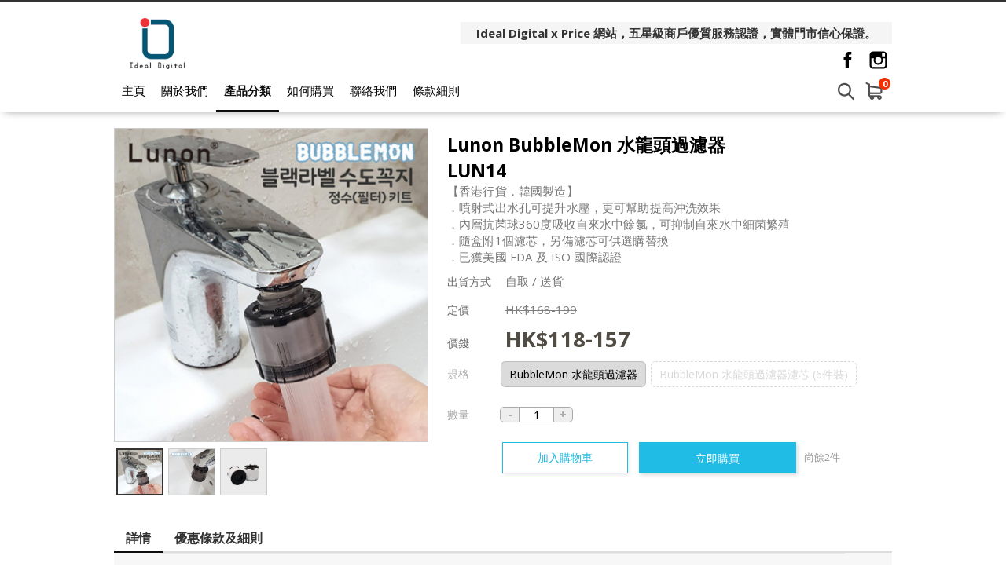

--- FILE ---
content_type: text/html; charset=utf-8
request_url: https://www.idealdigital.com.hk/product/1442664
body_size: 19654
content:
<!DOCTYPE html>
<html lang="zh-HK">
<head>
<link rel="canonical" href="https://www.idealdigital.com.hk//product/1442664" /><meta name="keywords" content="Lunon BubbleMon 水龍頭過濾器 LUN14">
<meta name="description" content=" 46mm 灑水板上有 340個微細出水孔更可節約用水 噴射式出水孔可提升水壓更可幫助提高沖洗效果 雙重過濾防止餘氯刺激與傷害肌膚安全飲用自來水 外層高密度過濾物料有效阻隔自來水中微細雜質有害物異味 內層抗菌球360度吸收自來水中餘氯可抑制自來水中細菌繁殖 可拆卸式設計方便清洗過濾器內部及更換濾芯 透明過濾器可視濾芯狀態每個濾芯可使用1-3個月 隨盒附1個濾芯另備濾芯可供選購替換 韓國製造已獲美國 FDA 及 ISO 國際認證 # 濾芯可使用時間視乎自來水受污染情況而定 # 如自來水水壓偏低會影響出水效果 # 儲水式熱水爐用戶不建議使用 ">
<meta name="ir-site-verification-token" value="1535863020" />
<meta http-equiv="Content-Type" content="text/html; charset=utf-8">
<meta http-equiv="X-UA-Compatible" content="IE=edge">
<title>Lunon BubbleMon 水龍頭過濾器 LUN14 - Ideal Digital 數碼生活購物網</title>

<meta property="og:title" content="Lunon BubbleMon 水龍頭過濾器 LUN14">
<meta property="og:description" content=" 46mm 灑水板上有 340個微細出水孔更可節約用水 噴射式出水孔可提升水壓更可幫助提高沖洗效果 雙重過濾防止餘氯刺激與傷害肌膚安全飲用自來水 外層高密度過濾物料有效阻隔自來水中微細雜質有害物異味 內層抗菌球360度吸收自來水中餘氯可抑制自來水中細菌繁殖 可拆卸式設計方便清洗過濾器內部及更換濾芯 透明過濾器可視濾芯狀態每個濾芯可使用1-3個月 隨盒附1個濾芯另備濾芯可供選購替換 韓國製造已獲美國 FDA 及 ISO 國際認證 # 濾芯可使用時間視乎自來水受污染情況而定 # 如自來水水壓偏低會影響出水效果 # 儲水式熱水爐用戶不建議使用 ">
<meta property="og:image" content="https://www.price.com.hk//space/ec_product/shop/1442000/1442664_95cral_0.jpg">
<meta property="og:url" content="https://www.idealdigital.com.hk/product/1442664-Lunon+BubbleMon+%E6%B0%B4%E9%BE%8D%E9%A0%AD%E9%81%8E%E6%BF%BE%E5%99%A8+LUN14">
<meta property="og:site_name" content="Ideal Digital 數碼生活購物網">
<meta property="og:type" content="product">

<!-- GA4 start PDV-5021 Add GA4 tracking tag -->
<!-- End GA4 -->

<script>window._platform = 'www';</script>
<!-- Google Tag Manager -->
<script>(function(w,d,s,l,i){w[l]=w[l]||[];w[l].push({'gtm.start':
new Date().getTime(),event:'gtm.js'});var f=d.getElementsByTagName(s)[0],
j=d.createElement(s),dl=l!='dataLayer'?'&l='+l:'';j.async=true;j.src=
'https://www.googletagmanager.com/gtm.js?id='+i+dl;f.parentNode.insertBefore(j,f);
})(window,document,'script','dataLayer','GTM-56LNP7');</script>
<!-- End Google Tag Manager -->


<!-- CSS -->
<link rel="stylesheet" href="/web/css/style.css?t=1768980291">
<link rel="stylesheet" href="/web/css/theme-cool.css?t=1768980291">
<link rel="stylesheet" href="/web/css/sweetalert2.min.css">




<!-- JS -->
<script>
window.cart_lang = 'zh_HK';
</script>
<script type="text/javascript" src="/scripts/jquery-1.11.3.min.js"></script>
<script type="text/javascript" src="/scripts/jquery.cookie.js"></script>
<script type="text/javascript" src="/scripts/swiper.jquery.min.js"></script>
<script type="text/javascript" src="/web/scripts/sweetalert2.min.js"></script>
<script type="text/javascript" src="/scripts/common.js?t=1768980291"></script>
<script type="text/javascript" src="/web/scripts/myfunction.js?t=1768980291"></script>


<link rel="stylesheet" href="/assets/shopping-cart/css/index.css?t=1768980291">
<script type="text/javascript" src="/assets/shopping-cart/js/index.js?t=1768980291"></script>

<!--link rel="stylesheet" href="/css/marketplace.css?t=1768980291" /-->
<script type="text/javascript" src="/scripts/marketplace.js?t=1768980291"></script>

<!-- ICON -->
	<link rel="shortcut icon" href="https://shop.price.com.hk/web/images/favicon/priceshop_favicon.ico">

<!-- Google Analytics Async -->
<script>
  (function(i,s,o,g,r,a,m){i['GoogleAnalyticsObject']=r;i[r]=i[r]||function(){
  (i[r].q=i[r].q||[]).push(arguments)},i[r].l=1*new Date();a=s.createElement(o),
  m=s.getElementsByTagName(o)[0];a.async=1;a.src=g;m.parentNode.insertBefore(a,m)
  })(window,document,'script','//www.google-analytics.com/analytics.js','ga');

   ga('create', 'UA-3448581-13', 'auto');
  ga('send', 'pageview');

  </script>
<!-- End Google Analytics Async -->

<!-- Facebook Pixel Code -->
<script>
!function(f,b,e,v,n,t,s){if(f.fbq)return;n=f.fbq=function(){n.callMethod?
n.callMethod.apply(n,arguments):n.queue.push(arguments)};if(!f._fbq)f._fbq=n;
n.push=n;n.loaded=!0;n.version='2.0';n.queue=[];t=b.createElement(e);t.async=!0;
t.src=v;s=b.getElementsByTagName(e)[0];s.parentNode.insertBefore(t,s)}(window,
document,'script','https://connect.facebook.net/en_US/fbevents.js');
fbq('init', '1072876622892467');
fbq('track', 'PageView');
</script>
<noscript>
<img height="1" width="1" style="display:none"
src="https://www.facebook.com/tr?id=1072876622892467&ev=PageView&noscript=1"
/>
</noscript>
<!-- DO NOT MODIFY -->
<!-- End Facebook Pixel Code -->

<script>
    function ga_trackEvent_ps(category, action, label, logRootOnly){
        if ( typeof category === "undefined" ) return false;
        if ( typeof action === "undefined" ) return false;
        if ( typeof label === "undefined" ) return false;

        var gaName = 'send';
        category = category.trim();
        action = action.trim();
        label = label.trim();

        ga(gaName, {
            hitType: 'event',
            eventCategory: category,
            eventAction: action,
            eventLabel: label
        });

        if ( ! logRootOnly ) {
            var gaName = 'shop.send';
            ga(gaName, {
                hitType: 'event',
                eventCategory: category,
                eventAction: action,
                eventLabel: label
            });
        }
    }

    function handleBuyButtonClicks(elm){
        var flag = true;
        var context = $(elm).attr('data-buy-context');
        var method = $(elm).attr('data-buy-method');
        var product_name = $(elm).attr('data-ga-product-name');
        var product_id = $(elm).attr('data-ga-product-id');
        var temp_label_a = [];
        var product_name;
        var product_id;
        var ga_event_category;
        var ga_event_action;
        var ga_event_label;

                ga_event_category = 'Shopping Cart - ';
        
        temp_label_a.push("idealdigital");

        switch (method) {
            case 'cart':
                ga_event_action = 'Add to cart';
                break;
            case 'order':
                ga_event_action = 'Buy now';
                break;
            default:
                break;
        }

        switch (context) {
            case 'tabproduct':
                var tab_name = $(elm).attr('data-ga-tab-name');
                var tab_pos = $(elm).attr('data-ga-tab-pos');
                ga_event_category += 'tabproduct-impression';
                temp_label_a.push(tab_name + ' (tab=' + tab_pos + ')');
                temp_label_a.push(product_name + ' (pid=' + product_id + ')');
                break;
            case 'category':
                var $cat = $('.listing-title.listing-title-breadcrumb > a').last();
                var cat_name = $cat.attr('data-ga-category-name');
                var cat_id = $cat.attr('data-ga-category-id');
                ga_event_category += 'category-impression';
                temp_label_a.push(cat_name + ' (cid=' + cat_id + ')');
                temp_label_a.push(product_name + ' (pid=' + product_id + ')');
                break;
            case 'quickview':
                ga_event_category += 'quickview-impression';
                temp_label_a.push(product_name + ' (pid=' + product_id + ')');
                break;
            case 'details':
                ga_event_category += 'details-impression';
                temp_label_a.push(product_name + ' (pid=' + product_id + ')');
                break;
            default:
                flag = false;
                break;
        }

        ga_event_label = temp_label_a.join(' => ');

        if ( flag ) {
            ga_trackEvent_ps(ga_event_category, ga_event_action, ga_event_label, false);
        }
    }
</script>

<script>
var ec_ajax = false;
var CONST = { item: {} };
CONST.item.max_quantity = 100;

function ajax_handling(xhr){
	var status_a = xhr['status'];
	var type = status_a['type'];
	var code = status_a['code'];
	var action = status_a['action'];
	var message = status_a['message'];
	var temp_flag = true;
	if(typeof type == 'undefined' || type == 'error'){
		temp_flag = false;
		switch(action){
			case 'error_popup':
				alert(message);
				break;
		}
	}
	return temp_flag;
}
function lockScreen(target, overlay, transition) {
	if (typeof transition === undefined) {
		transition = 250;
	}
	$(target).each(function(elementIndex) {
		$(this).fadeOut(transition, function() {
			$(overlay).fadeIn(transition);
		});
	});
}
function unlockScreen(target, overlay, transition) {
	if (typeof transition === undefined) {
		transition = 250;
	}
	$(overlay).fadeOut(transition, function() {
		$(target).each(function(elementIndex) {
			$(this).fadeIn(transition);
		});
	});
}
function searchProductsKeyword(){
	var temp_obj = $('#search_keyword');
	var temp_keyword = temp_obj.val();
	temp_obj.removeClass('error');
	if(typeof temp_keyword != 'undefined' && temp_keyword){
		$('#searchField').submit();
	} else {
		temp_obj.addClass('error');
	}
}
function showError(msg){
	Swal.fire({
      type: 'error',
      title: '',
      text: msg,
      confirmButtonText: '確定',
      customClass: {
        confirmButton: 'marketplace-btn-green',
      }
    });
}



//prevent submit when hit enter on the form
$(document).on("keypress", "#option_order", function(event) { 
	return event.keyCode != 13;
});

$(document).on('click','.option-detail',function(e){
    e.preventDefault();
    $('.warn-msg.error-msg-spec').hide();
	$('.warn-msg.error-msg-product.not-enough-qty').hide();
    $('.multi-spec-wrapper').removeClass('jumpto');
});

$(document).on('click','.product-listing-wrapper .btn.btn-cart, .product-listing-wrapper .btn.btn-buy',function(e){
	e.preventDefault();
    var method = $(this).attr('data-buy-method');
    var $item = $(this).closest('.item.item-cart');
	var pid = $item.attr('data-pid');
	var product_type = $item.attr('data-product-type');
    var option_id = $item.attr('data-option-id');
	
	if(!ec_ajax && parseInt(pid)>0){
		showQuickViewProductDeatails(pid, product_type, option_id, method);
        handleBuyButtonClicks($(this));
	}
});

var ps_delay_promise = function(ms){
    return new Promise(function(resolve,reject){
        setTimeout(resolve, ms);
    });
}

function showQuickViewProductDeatails(pid, type, optid, method, old_quantity){
	
	ec_ajax = true;
	$.ajax({
		url: "/ajax/get_quick_view_product_details/",
		data: {
            merchant_id: 1225,
            product_id: pid,
            product_type: type,
            option_id: optid,
            buy_method: method,
            quantity: (old_quantity !=null)?old_quantity:0,
                    },
		method: "POST",
		dataType: 'JSON',
		success: function(rs){
			if(rs['status']['type'] != 'error'){
				$('#quick-view').append(rs['result']['quick_view_html']).show();
			}
		},
		complete: function(){
			ec_ajax = false;
		}
	});
}
function addProductToCart(option_id, quantity, isModal){
	ec_ajax = true;
	$('.warn-msg.error-msg-product').hide();
	$.ajax({
		url: "/ajax/add_product_to_cart/",
		data: {merchant_id:1225, option_id:option_id, quantity:quantity},
		method: "POST",
		dataType: 'JSON',
        beforeSend: function(xhr){
            $('#btn-add-to-cart .buy-btn-text').hide();
            $('#btn-add-to-cart .buy-btn-spinner').show();
        },
		success: function(rs){
			ps_delay_promise(1000).then(function(){
            if(rs['status']['type'] != 'error'){
				$('#btn-add-to-cart .buy-btn-text').text("成功加入購物車");
                if (isModal) {
                    ps_delay_promise(0).then(function(){
                        removeQuickViewModal();
                        return ps_delay_promise(0);
                    }).then(function(){

                        $('.cart-snap-wrapper').remove();
						                        	$('.nav-cart-wrapper').find('.marketplace-cart-count').text(rs['result']['total_item_count']);
												$('.nav-cart-wrapper').find('.nav-cart-count').text(rs['result']['total_item_count']);
                        $('.cart-snap-wrapper').css('opacity','1');
                        $('.cart-snap-wrapper').css('visibility','visible');
                        return ps_delay_promise(150);
                    }).then(function(){
                        highlightNewMiniCartItem();
                    });
                } else {
					
                    $('.cart-snap-wrapper').remove();
					                  		$('.nav-cart-wrapper').find('.nav-cart-count').text(rs['result']['total_item_count']);
                                        $('.cart-snap-wrapper').css('opacity','1');
                    $('.cart-snap-wrapper').css('visibility','visible');
                    highlightNewMiniCartItem();
                    ps_delay_promise(3000).then(function(){
                        $('#btn-add-to-cart .buy-btn-text').text("加入購物車");
                    });
                }
			}else{
				$('.warn-msg.error-msg-product').text(rs['status']['message']).show();
				if(rs['status']['message_code'] == 'product_not_available'){
					location.reload();
				}
				if(rs['status']['message_code'] == 'no_sku'){
					changeSpecOptionStatus(option_id, false);
				}
			}
            });
		},
		error: function(){
			$('.cart-snap-wrapper').remove();
							$('.nav-cart-wrapper').find('.nav-cart-count').text(rs['result']['total_item_count']);
						$('.cart-snap-wrapper').css('opacity','1');
			$('.cart-snap-wrapper').css('visibility','visible');
			highlightNewMiniCartItem();
			ps_delay_promise(3000).then(function(){
				$('#btn-add-to-cart .buy-btn-text').text("加入購物車");
			});
		},
		complete: function(){
			ec_ajax = false;
            ps_delay_promise(1000).then(function(){
                $('#btn-add-to-cart .buy-btn-text').show();
                $('#btn-add-to-cart .buy-btn-spinner').hide();
            });
		}
	});
}
function addProductToMarketplaceCart(option_id, quantity, isModal){
	ec_ajax = true;
	$('.warn-msg.error-msg-product').hide();
	$.ajax({
		url: "/ajax/ec_marketplace_add_to_cart/",
		data: {merchant_id:1225, option_id:option_id, quantity:quantity},
		method: "POST",
		dataType: 'JSON',
        beforeSend: function(xhr){
            $('#btn-add-to-cart .buy-btn-text').hide();
            $('#btn-add-to-cart .buy-btn-spinner').show();
        },
		error: function(rs){
			rs = rs.responseJSON;
			var temp_msg = rs['status']['message'];
			// alert(temp_msg);
			$('.warn-msg.error-msg-product').text(temp_msg).show();
			if(rs['status']['message_code'] == 'product_not_available'){
				location.reload();
			}
			if(rs['status']['message_code'] == 'no_sku'){
				changeSpecOptionStatus(option_id, false);
			}
		},
		success: function(rs){
			ps_delay_promise(1000).then(function(){
            if(rs['status']['type'] != 'error'){
				$('#btn-add-to-cart .buy-btn-text').text("成功加入購物車");
                if (isModal) {
                    ps_delay_promise(0).then(function(){
                        removeQuickViewModal();
                        return ps_delay_promise(0);
                    }).then(function(){

                        $('.cart-snap-wrapper').remove();
                        //$('.nav-cart-wrapper').append(rs['result']['mini_cart_html']);
                        $('.nav-cart-wrapper').find('.marketplace-cart-count').text(rs['result']['total_item_count']);

                        $('.cart-snap-wrapper').css('opacity','1');
                        $('.cart-snap-wrapper').css('visibility','visible');
                        return ps_delay_promise(150);
                    }).then(function(){
                        highlightNewMiniCartItem();
                    });
                } else {

                    $('.cart-snap-wrapper').remove();
                    //$('.nav-cart-wrapper').append(rs['result']['mini_cart_html']);
                    $('.nav-cart-wrapper').find('.nav-cart-count').text(rs['result']['total_item_count']);
                    $('.cart-snap-wrapper').css('opacity','1');
                    $('.cart-snap-wrapper').css('visibility','visible');
                    highlightNewMiniCartItem();
                    ps_delay_promise(3000).then(function(){
                        $('#btn-add-to-cart .buy-btn-text').text("加入購物車");
                    });
                }
			}else{
				$('.warn-msg.error-msg-product').text(rs['status']['message']).show();
				if(rs['status']['message_code'] == 'product_not_available'){
					location.reload();
				}
				if(rs['status']['message_code'] == 'no_sku'){
					changeSpecOptionStatus(option_id, false);
				}
			}
            });
		},
		complete: function(rs){
			if (rs.status == 400){
				ec_ajax = false;
				$('#btn-add-to-cart .buy-btn-text').show();
				$('#btn-add-to-cart .buy-btn-spinner').hide();
				updateMiniCartContent();
			}else{
				ec_ajax = false;
				ps_delay_promise(1000).then(function(){
					$('#btn-add-to-cart .buy-btn-text').show();
					$('#btn-add-to-cart .buy-btn-spinner').hide();
					updateMiniCartContent();
					setTimeout(function(){
						//$('.marketplace-cart-btn.shop').click();
						window.isShowCart = false;
						if(!window.isShowCart){
							window.isShowCart = true;

							window.vm.$store.dispatch('SHOW_CART')
								.then(function (response) {
									if(!response.isError){
										if(!response.isCartEmpty && response.itemCount != undefined){
											var digitLength = response.itemCount.toString().length;
											var cartCount = $('.marketplace-cart-btn .marketplace-cart-count');
											cartCount
												.text(response.itemCount)
												.removeClass('digit-1').removeClass('digit-2').removeClass('digit-3')
												.addClass('digit-'+ digitLength );
										}
									}
								});
						}
					}, 500);
				});
			}
		}
	});
}
function removeQuickViewModal(){
    if($('#quick-view').html() != ''){
        $('#quick-view').fadeOut(400, function(){$('#quick-view').html('')});
    }
}
function highlightNewMiniCartItem(){
    $('.cart-snap-item[data-is-new="1"]').css('transition','background-color 1s').addClass('added');
    setTimeout(function(){
        $('.cart-snap-item.added').removeClass('added');
    }, 2000);
}

function updateMiniCartContent(){
	}

//if active = true, then select the option,
//if active = false, then add class "option_sold"
function changeSpecOptionStatus(selected_option_id, active){
	if(selected_option_id){
		var tag1 = '';
		var tag2 = '';
		if(ec_option_a[selected_option_id]['spec1_id']){
			tag1 = '1_'+ec_option_a[selected_option_id]['spec1_id'];
		}
		if(ec_option_a[selected_option_id]['spec2_id']){
			tag2 = '2_'+ec_option_a[selected_option_id]['spec2_id'];
		}
		if(!active){
			ec_selected_option_id = false;
		}
		$('.spec-option').each(function(){
			if(tag1 !='' && $(this).attr('tag') == tag1){
				if(active){
					ec_change_product_spec(1,ec_option_a[selected_option_id]['spec1_id']);
					$(this).addClass('active');
					$(this).closest('.option-detail').addClass('active');
				}else{
					$(this).removeClass('active');
					$(this).closest('.option-detail').removeClass('active');
					$(this).closest('.option-detail').addClass('option-sold');
					$(this).closest('a').addClass('option-sold');
				}
			}
			if(tag2 !='' && $(this).attr('tag') == tag2){
				if(active){
					ec_change_product_spec(2,ec_option_a[selected_option_id]['spec1_id']);
					$(this).addClass('active');
					$(this).closest('.option-detail').addClass('active');
				}else{
					$(this).removeClass('active');
					$(this).closest('.option-detail').removeClass('active');
					$(this).closest('.option-detail').addClass('option-sold');
					$(this).closest('a').addClass('option-sold');
				}
			}
		});
	}
}

function URLToArray(url) {
	var request = {};
	var pairs = url.substring(url.indexOf('?') + 1).split('&');
	for (var i = 0; i < pairs.length; i++) {
		if(!pairs[i])
			continue;
		var pair = pairs[i].split('=');
		request[decodeURIComponent(pair[0])] = decodeURIComponent(pair[1]);
	}
	return request;
}
function ArrayToURL(array) {
	var pairs = [];
	for (var key in array)
	if (array.hasOwnProperty(key)){
		pairs.push(encodeURIComponent(key) + '=' + encodeURIComponent(array[key]));
	}
	return pairs.join('&');
}

//if error exist on url, clear the error
var a = new URL(document.URL);
var aURLParam = URLToArray(a.search);
var paramEdited = false;
if (typeof(aURLParam['error']) != 'undefined'){
	delete aURLParam['error'];
	paramEdited = true;
}
/*if (typeof(aURLParam['option_id']) != 'undefined'){
	delete aURLParam['option_id'];
	paramEdited = true;
}*/
if (typeof(aURLParam['quantity']) != 'undefined'){
	delete aURLParam['quantity'];
	paramEdited = true;
}
if(paramEdited){
    window.history.replaceState('','',a.origin + a.pathname + '?' + ArrayToURL(aURLParam));
}
</script>
</head>
<body>

<!-- Google Tag Manager (noscript) -->
<noscript><iframe src="https://www.googletagmanager.com/ns.html?id=GTM-56LNP7"
height="0" width="0" style="display:none;visibility:hidden"></iframe></noscript>
<!-- End Google Tag Manager (noscript) -->

<!-- START Price Store -->
<div class="page-wrapper">

<div id="fb-root"></div>
<script>(function(d, s, id) {
  var js, fjs = d.getElementsByTagName(s)[0];
  if (d.getElementById(id)) return;
  js = d.createElement(s); js.id = id;
  js.src = "https://connect.facebook.net/zh_HK/sdk.js#xfbml=1&version=v5.0&appId=205582599507337";
  fjs.parentNode.insertBefore(js, fjs);
}(document, 'script', 'facebook-jssdk'));
</script>

<!-- Begin comScore Tag -->
<script>
var _comscore = _comscore || [];
_comscore.push({ c1: "2", c2: "7381692" });
(function(){
	var s = document.createElement("script"), el = document.getElementsByTagName("script")[0]; s.async = true;
	s.src = (document.location.protocol == "https:" ? "https://sb" : "http://b") + ".scorecardresearch.com/beacon.js";
	el.parentNode.insertBefore(s, el);
})();
</script>
<noscript>
<img src="http://b.scorecardresearch.com/p?c1=2&amp;c2=7381692&amp;cv=2.0&amp;cj=1" />
</noscript>
<!-- End comScore Tag -->
<script type="text/javascript">if(window.MViewportPrelude) {MViewportPrelude.updateOrientation();}</script>
<!-- Start Alexa Certify Javascript -->
    <!--<script type="text/javascript"> -->
    <!--_atrk_opts = { atrk_acct:"RI+7j1a8Dy00qz", domain:"price.com.hk",dynamic: true}; -->
    <!-- (function() { var as = document.createElement('script'); as.type = 'text/javascript'; as.async = true; as.src = "https://certify-js.alexametrics.com/atrk.js"; var s = document.getElementsByTagName('script')[0];s.parentNode.insertBefore(as, s); })(); -->
    <!-- </script> -->
    <!-- <noscript><img src="https://certify.alexametrics.com/atrk.gif?account=RI+7j1a8Dy00qz" style="display:none" height="1" width="1" alt="" /></noscript> -->
<!-- End Alexa Certify Javascript -->  


        
    

<!-- START shop_header -->
<header>
		<div class="header-wrapper">
		<div class="header-left">
			<a class="shop-logo" href="/"><img src="https://www.price.com.hk//space/merchant/shop/1000/1225_67aah3_0.jpg" alt="Ideal Digital 數碼生活購物網"  title="Ideal Digital 數碼生活購物網" /></a>
		</div>
		<div class="header-right">
							<div class="noti-msg-wrapper"><a >Ideal Digital x Price 網站，五星級商戶優質服務認證，實體門市信心保證。</a></div>
			
			<div class="header-icon-wrapper">
									<a class="icon-fb-dark" href="https://www.facebook.com/idealdigitalhk/" target="_blank">
						<svg id="fbIconDark" data-name="Layer 1" xmlns="http://www.w3.org/2000/svg" viewBox="0 0 25 25"><title>header-fb-icon</title><path id="_Path_" data-name="&lt;Path&gt;" class="cls-1" d="M17,12.51H14.06V23H9.69V12.51H7.62V8.8H9.69V6.4A4.09,4.09,0,0,1,14.1,2h3.23v3.6H15a.89.89,0,0,0-.92,1V8.8h3.32Z"/></svg>
					</a>
				
								<a class="icon-ig-dark" href="https://www.instagram.com/ideal_digital/" target="_blank">
					<svg id="igIconDark" data-name="Layer 1" xmlns="http://www.w3.org/2000/svg" viewBox="0 0 25 25"><title>header-ig-icon</title><path id="_Compound_Path_" data-name="&lt;Compound Path&gt;" class="cls-1" d="M12.5,16.36A3.86,3.86,0,1,0,8.64,12.5,3.87,3.87,0,0,0,12.5,16.36Zm8.44-8.59V4H17.22V7.78Zm2.54,2.48v9a4.25,4.25,0,0,1-4.24,4.24H5.76a4.25,4.25,0,0,1-4.24-4.24V5.76A4.25,4.25,0,0,1,5.76,1.52H19.24a4.25,4.25,0,0,1,4.24,4.24Zm-5,2.25A6,6,0,1,1,6.94,10.25H3.66v9a2.1,2.1,0,0,0,2.1,2.1H19.23a2.11,2.11,0,0,0,2.1-2.1v-9H18.06A5.92,5.92,0,0,1,18.51,12.5Z"/></svg>
				</a>
				
							</div>
		</div>
	</div>
	<div class="menu-wrapper">		
		<div class="container">
			<a class="shop-logo" href="/"><img src="https://www.price.com.hk//space/merchant/shop/1000/1225_67aah3_0.jpg" alt="Ideal Digital 數碼生活購物網"></a>
			<!-- navigation bar -->
			<a class="menu-item" href="/">主頁</a>
			<a class="menu-item" href="/about_us/">關於我們</a>
			<a class="menu-item active" href="/category/" id="cateBtn">產品分類</a>
			<a class="menu-item" href="/how_to_purchase/">如何購買</a>
			<a class="menu-item" href="/contact_us/">聯絡我們</a>
			<a class="menu-item" href="/tnc/">條款細則</a>
			
			<div class="header-right"></div>
			<form id="searchField" method="POST" action="/search/"><input type="search" placeholder="搜尋產品" id="search_keyword" name="search_keyword" value="" /></form>
			
							<div class="nav-cart-wrapper">
					<div class="marketplace-cart-btn shop">
						<div class="marketplace-cart-count digit-1">0</div>
					</div>
					<div id="marketplace-cart-app"></div>
				</div>
					</div>
		<div class="cate-dropdown-content" id="cateDropdown">
			<div class="category">
												<ul>
					<li><a href="/category/4911">寵物用品</a></li>
                                        				</ul>
												<ul>
					<li><a href="/category/722">耳機</a></li>
                                        				</ul>
												<ul>
					<li><a href="/category/1747">影音產品</a></li>
                                        				</ul>
												<ul>
					<li><a href="/category/43877">相機或相機周邊</a></li>
                                        				</ul>
												<ul>
					<li><a href="/category/535">家居電器</a></li>
                                        				</ul>
												<ul>
					<li><a href="/category/52860">家品傢俬</a></li>
                                        				</ul>
												<ul>
					<li><a href="/category/4652">美容儀器</a></li>
                                        				</ul>
												<ul>
					<li><a href="/category/52842">護理保健</a></li>
                                        				</ul>
												<ul>
					<li><a href="/category/1547">智能電話配件</a></li>
                                        				</ul>
												<ul>
					<li><a href="/category/531">智能配載</a></li>
                                        				</ul>
												<ul>
					<li><a href="/category/5978">攝錄器材/週邊</a></li>
                                        				</ul>
												<ul>
					<li><a href="/category/1921">電腦週邊配件</a></li>
                                        				</ul>
												<ul>
					<li><a href="/category/4254">電競產品</a></li>
                                        				</ul>
												<ul>
					<li><a href="/category/10145">外遊/戶外產品</a></li>
                                        				</ul>
												<ul>
					<li><a href="/category/4608">車用產品</a></li>
                                        				</ul>
												<ul>
					<li><a href="/category/11397">包袋</a></li>
                                        				</ul>
												<ul>
					<li><a href="/category/1562">興趣玩意</a></li>
                                        				</ul>
							</div>
		</div>
	</div>
	


<script>

var ec_customer_remark_limit = {"line":15,"continous_blank_line":3,"wordings":1000};

var categoryMenuHeight = $("#cateDropdown").height();
var categoryMenuMaxHeight = $(window).height() - $('header').height() - 100;
if ( categoryMenuHeight > categoryMenuMaxHeight ) {
    $("#cateDropdown").addClass('scrollable');
}
$("#cateDropdown").css({
    'max-height': categoryMenuMaxHeight
});
$('#cateBtn, #cateDropdown').hover( 
    function() { 
        $("#cateDropdown").stop().slideDown(200); 
    },
    function() { 
        $("#cateDropdown").stop().slideUp(200, function(){
            // reset scroll position of category section on hide
            $(this).css({'visibility': 'hidden', 'opacity': 0, 'display': 'block'});
            $(this).scrollTop(0);
            $(this).css({'visibility': '', 'opacity': '', 'display': 'none'});
        }); 
    }
);
</script>
<!-- Facebook Pixel !-->


<script>
window.marketplace_api = "/ajax/ec_marketplace_get_cart_data/";
window.marketplace_api_remove = "/ajax/ec_marketplace_remove_item/";
window.isMobileForCart = false;
window.isStore = true;

var marketplaceMiniCartBtn_obj = $('.marketplace-cart-btn');
if(marketplaceMiniCartBtn_obj.length){
	new MarketplaceMiniCartBtn(marketplaceMiniCartBtn_obj, {
		onCreate: function(){
		window.vm.$mount('#marketplace-cart-app');

		window.marketplace_page_no = 1;
		window.marketplace_page_size = 5;
		window.cart_load_merchant = '1225';

		},
		onClick: function(e , i){
			window.isShowCart = false;
			if(!window.isShowCart){
				window.isShowCart = true;

				if($('#marketplace-cart-app').children().length){
					window.vm.$store.dispatch('HIDE_CART');
				}else{
					window.vm.$store.dispatch('SHOW_CART')
						.then(function (response) {
							if(!response.isError){
								if(!response.isCartEmpty && response.itemCount != undefined){
									var digitLength = response.itemCount.toString().length;
									var cartCount = $('.marketplace-cart-btn .marketplace-cart-count');
									cartCount
										.text(response.itemCount)
										.removeClass('digit-1').removeClass('digit-2').removeClass('digit-3')
										.addClass('digit-'+ digitLength );
								}
							}
						});
				}
			}
		},
	});
}
</script>

</header>
<!-- END shop_header -->		

<script src="/scripts/jquery.elevatezoom.js"></script>
<script src="/scripts/detail/ec.js"></script>
<script type="text/javascript">

window.addEventListener('pageshow', function (event) {
     if(event.persisted || window.performance && window.performance.navigation.type == 2){
        $('#btn-buy-now .buy-btn-text').show();
        $('#btn-buy-now .buy-btn-spinner').hide();
     }
 },false);

var total_remain_stock = 99;
var max_buy_limit = 99

var ec_option_a = {
		4363726: {
		'original_price': '<span class="text-price-unit">HK$</span><span class="text-price-number" data-price="199">199</span>',
		'selling_price': '<span class="text-price-unit">HK$</span><span class="text-price-number" data-price="157">157</span>',
		'remain_stock': '2',
		'display_discount': '21 % off',
		'spec1_id': '3073547',
		'spec2_id': '0',
		'image': "https://www.price.com.hk//space/ec_product/shop/1442000/1442664_tsiki2_0.jpg"
	},		4363727: {
		'original_price': '<span class="text-price-unit">HK$</span><span class="text-price-number" data-price="168">168</span>',
		'selling_price': '<span class="text-price-unit">HK$</span><span class="text-price-number" data-price="118">118</span>',
		'remain_stock': '0',
		'display_discount': '30 % off',
		'spec1_id': '3073548',
		'spec2_id': '0',
		'image': "https://www.price.com.hk//space/ec_product/shop/1442000/1442664_58oy1b_0.jpg"
	},	};

var ec_total_option_remain_stock = 2;

var ec_selected_option_id = false;
var ec_spec_count = 1;
var ec_spec_a = {
1: [
	{
		'id': '3073547',
		'spec': "BubbleMon \u6c34\u9f8d\u982d\u904e\u6ffe\u5668"
	},	{
		'id': '3073548',
		'spec': "BubbleMon \u6c34\u9f8d\u982d\u904e\u6ffe\u5668\u6ffe\u82af (6\u4ef6\u88dd)"
	}]};
var ec_spec_name_a = {
	'spec1': '規格',
	'spec2': ''
};

var windowResizeCheck = 0;
$(document).ready(function(){
	$("#pd-option").change(function(){
		var option_img = $('option:selected', this).attr('data-option-img');
		if(typeof option_img != 'undefined' && option_img != ""){
						updatePreviewImage($('.thumb_change[data-full-image="'+option_img+'"]'))
						$('.error-msg').hide();
		}
		var selectOption = $(this).val();
		ec_change_product_option(selectOption);
	});
	
	
	$('input[name="oul-detail-tab"]').on('click', function(){
		var temp_id = $(this).attr('id');
		if (temp_id.slice(-1) ==1){
			var temp_top = $('div[ref="'+temp_id+'"]').offset().top - 15;
		} else {
			var temp_top = $('div[ref="'+temp_id+'"]').offset().top - 50;
		}
		$('html, body').animate({scrollTop: temp_top}, 500);
	});
	$('.section-title .tabs').on('click', function(){
		var temp_id = $(this).find('a').data('id');
		if (temp_id == 'oul-tab-01'){
			var temp_top = $('div.content .oul-detail-topic[ref="'+temp_id+'"]').offset().top - 60;
		}
		else {
			var temp_top =  $('div.content .oul-detail-topic[ref="'+temp_id+'"]').offset().top - 90;
		}
		$('html, body').animate({scrollTop: temp_top}, 500);
		if (!$(this).hasClass('active')){
			$('.section-title .tabs').removeClass('active');
			$(this).addClass('active');
		}
	});

		
			$(document).click(function(e) { 
			$('.cart-snap-wrapper').css('opacity','0');
			$('.cart-snap-wrapper').css('visibility','hidden');
		});
		$('.nav-cart-wrapper').hover(function(){
			$('.cart-snap-wrapper').css('opacity','1');
			$('.cart-snap-wrapper').css('visibility','visible');
		});
		$('.nav-cart-wrapper').mouseleave(function(){
			$('.cart-snap-wrapper').css('opacity','');
			$('.cart-snap-wrapper').css('visibility','');
		});
		
					

	// marketplace - Click outside to hide cart
	var isHideCart = false;
	$(document).on('click', function (e) {
		if(window.hasOwnProperty('vm')){
			// hide the cart when clicked Cart or Cart btn outside
			if( $(e.target).closest("#marketplace-cart-app").length <1 && $(e.target).closest(".marketplace-cart-btn").length <1 && $(e.target).closest("#btn-add-to-cart").length<1){
				if(!window.isShowCart && !isHideCart){
					isHideCart = true;
					window.vm.$store.dispatch('HIDE_CART');
					setTimeout(function(){
						isHideCart = false;
					}, 500);
				}
			}
		}		
	});

        // set all spec options option-sold if no remain stock
    if(ec_total_option_remain_stock<1){
        $('.product-option .option-detail').addClass('option-sold');
    }else{
                		// set all spec options disabled if no remain stock
		spec_stock_init('product-option');
    }
});
$(window).scroll(function() {
	if (typeof($('div[ref="oul-tab-04"]').html()) != 'undefined'){
		if ($(window).scrollTop()+window.screen.height > $('div[ref="oul-tab-04"]').offset().top){
			if ($('.section-title .tabs.active').data('id') == 'oul-tab-04'){
				
			}else{
				if(!$('a[data-id="oul-tab-04"]').closest('.tabs').hasClass('active')){
					$('.section-title .tabs').removeClass('active');
					$('a[data-id="oul-tab-04"]').closest('.tabs').addClass('active');
				}
			}
		}else{
			if ($('.section-title .tabs.active').data('id') == 'oul-tab-01'){
				
			}else{
				if(!$('a[data-id="oul-tab-01"]').closest('.tabs').hasClass('active')){
					$('.section-title .tabs').removeClass('active');
					$('a[data-id="oul-tab-01"]').closest('.tabs').addClass('active');
				}
			}
		}
	}
});

//re-calculate elevateZoom when window resize in 1225px
$(window).resize(function() {
	if ($(window).width()<=1225 && windowResizeCheck == 0){
		windowResizeCheck = 1; 
		$('.zoomContainer').remove();
		elevateZoomLoader();
	}else if ($(window).width()>=1225){
		windowResizeCheck = 0;
	}
});

function elevateZoomLoader(){
	/*
	$('.elevateZoom').elevateZoom({
		responsive : true,
		zoomWindowWidth:340,
		zoomWindowHeight:250,
		borderSize:2
	});
	*/

	$("#zoom_01").elevateZoom({
		gallery:'gallery_01', // ID selector
		zoomType: 'inner',
		cursor: 'zoom-in',
		galleryActiveClass: "active",
		// loadingIcon: "http://www.elevateweb.co.uk/spinner.gif", // ALERT! this will flood lots of <div> for the loading icon
		// borderSize: 1,
		// borderColour: '#888',
		onZoomedImageLoaded: function() {},
		onImageSwap: function() {},
		onImageSwapComplete: function() {
			var _w;
			var _h;
			_w = $('#zoom_01').width();
			_h = $('#zoom_01').height();
			$('.zoomContainer, .zoomWindow').css({ 'width': _w, 'height': _h});
		}
	});
}

function updatePreviewImage(e){
	var full_img = $(e).attr('data-full-image');
	var idx = $(e).attr('data-index');
	$("#zoom_01").attr('src', full_img).attr('data-zoom-image', full_img).attr('data-current-idx', idx);
	$('.zoomContainer .zoomWindowContainer .zoomWindow').css('background-image', 'url('+full_img+')');
	$(e).siblings('.active').removeClass('active');
	$(e).addClass('active');
}
function validateForm(){
	var temp_flag = false;
	
	var $ms_wrapper = $('.multi-spec-wrapper')
	var temp_error_obj = $('.error-msg-spec');
	var temp_flag = true;
	var selected_spec_obj = $('.spec-option.active');
	for(var i = 1; i <= ec_spec_count; i++){
		if(selected_spec_obj.filter('[ref='+i+']').length != 1){
			temp_flag = false;

                        // check the spec if disable
            if($('.spec-option[ref='+i+']').length == $('.option-sold.spec-option[ref='+i+']').length){
                // display error message when another spec options are option-sold
                ec_handle_no_stock_message(true);
                return false;
            }
		}
	}

	var temp_val = ec_selected_option_id;
	$('#pd-option').val(temp_val);
	if(typeof temp_val == 'undefined' || temp_val == '0' || !temp_flag){
		$ms_wrapper.addClass('jumpto');
		temp_error_obj.show(); // 20191021
        // $("#pd-option").addClass("notyetchoose");
	} else {
		var temp_qauntity = ec_option_a[ec_selected_option_id]['remain_stock'];
		if(temp_qauntity > 0){
			$ms_wrapper.removeClass('jumpto');
			temp_error_obj.hide();
			temp_flag = true;
		}
	}
	var get_quantity = parseInt($('#quantity').val());
	var buy_limit_msg = "超過購買上限(%s件)".replace("%s", max_buy_limit);
	if(max_buy_limit > 0 && (get_quantity > max_buy_limit && max_buy_limit <= total_remain_stock)){
		$('.warn-msg.error-msg-product').html(buy_limit_msg).show();
		temp_flag = false;
	}
    
    return temp_flag;
}

function errormsg(){
	$('.warn-msg').hide();
	var temp_flag = validateForm();
       var cart_method = $('#cart_method').val();
	if(temp_flag){
		if(typeof cart_method != 'undefined' && cart_method == 'C'){
			var option_id = ec_selected_option_id;
			var quantity = $('#quantity').val();
			if(!ec_ajax){
				$('.warn-msg.error-msg-product').hide();
                handleBuyButtonClicks($('#btn-add-to-cart'));
				if($('#marketplace_cart') && $('#marketplace_cart').val() == "Y"){
					addProductToMarketplaceCart(option_id, quantity);
				}else{
					addProductToCart(option_id, quantity);
				}
			}
		} else {
			handleBuyButtonClicks($('#btn-buy-now'));
            document.getElementById('option_order').submit();
            $('#btn-buy-now .buy-btn-text').hide();
            $('#btn-buy-now .buy-btn-spinner').show();
		}
	}
}

// reset qty button
function reset_change_qty_btn(){
	$('.product-option.pd-order-qty .pd-qty-minus').removeClass('disabled');
	$('.product-option.pd-order-qty .qd-qty-plus').removeClass('disabled');
}
function ec_change_product_option(option){
	if(typeof option == 'undefined' || parseInt(option) <= 0){
		return false;
	}
	var option_a = ec_option_a[option];
	if(typeof option_a != 'undefined' && option_a){
		ec_display_price(option_a);
		if(typeof option_a['image'] != 'undefined' && option_a['image']){
						updatePreviewImage($('.thumb_change[data-full-image="'+option_a['image']+'"]'))
					}
	}
}

function ec_display_price(price_a){
	$('.oul-product-original-price').html(price_a['original_price']);
	$('.oul-product-discount-price').html(price_a['selling_price']);
	if(price_a['original_price'] != price_a['selling_price']){
		$('.oul-product-original').show();
        if(parseInt(price_a['display_discount']) > parseInt(1)){
            $('.oul-discount').show();
        }else{
            $('.oul-discount').hide();
        }
        	} else {
		$('.oul-product-original .oul-product-original-price').html('<span>-</span>');
		$('.oul-discount').hide();
	}

    total_remain_stock = price_a['remain_stock'];
	$('#outlet-product-remain-stock').html(price_a['remain_stock']);
	$('.oul-discount').html(price_a['display_discount']);
}

function reloadSocialButtons() {
    try {
        var f = $('<div class="fb-like" data-href="" data-layout="button_count" data-action="like" data-size="small" data-show-faces="false" data-share="true"></div>');
        $(f).attr('data-href', location.href);
        $('div.fb-share-button').empty();
        $(f).appendTo($('div.fb-share-button'));
        FB.XFBML.parse(document);
    } catch(ex){}
};

function ec_handle_no_stock_message(is_show_nostock_msg){
    var qty_buttons     = $('.pd-qty-minus, .qd-qty-plus');
    var qty_error_msg   = $('.warn-msg.error-msg-product');
    var qty_input       = $('input#quantity');
    var remain_stock    = $('#outlet-product-remain-stock');
    if(!is_show_nostock_msg){
        // do remain stock handling
        qty_buttons.removeClass('option-sold');
        qty_error_msg.text('').hide();
        qty_input.attr('readonly', false);
        remain_stock.html(ec_total_option_remain_stock);
    }else{
        // do no stock handling
        qty_buttons.addClass('option-sold');
        qty_error_msg.text('存貨不足').show();
        qty_input.attr('readonly', true);
        remain_stock.html(0);
    }
}

function ec_change_product_spec(spec_index, spec_id){
    var temp_tag = spec_index+'_'+spec_id;
	var remove_flag = false;
	var temp_obj = $('.spec-option[tag="'+temp_tag+'"]');
    // exit function when all spec options are disabled or no remain stock count
	if(temp_obj.closest('.option-detail').hasClass('option-sold') || ec_total_option_remain_stock <1){
        return false;
	}
	if(temp_obj.closest('.option-detail').hasClass('active')){
		temp_obj.removeClass('active');
		temp_obj.closest('.option-detail').removeClass('active');
		remove_flag = true;
		var temp_origin_price = $('#oul-product-original-price').html();
		var temp_selling_price = $('#oul-product-selling-price').html();
		$('.oul-product-original-price').addClass('oul-product-price-range').html(temp_origin_price);
		$('.oul-product-discounted-price').html(temp_selling_price);
	} else {
		$('.spec-option[ref="'+spec_index+'"]').removeClass('active');
		$('.spec-option[ref="'+spec_index+'"]').closest('.option-detail').removeClass('active');
		temp_obj.addClass('active');
		temp_obj.closest('.option-detail').addClass('active');
	}
	
        // clear input box
    $('input#quantity').attr('readonly', false);
    $('.warn-msg.error-msg-product, .warn-msg.error-msg-product-qty-max-limit').hide();
    $('.pd-qty-minus, .qd-qty-plus').removeClass('option-sold');
    $('#outlet-product-remain-stock').html(ec_total_option_remain_stock);

	var selected_spec_obj = $('.spec-option.active');
	$('.error-msg').hide();
	var temp_option = false;
	var temp_option_id = false;
	$.each(ec_option_a, function(k, v){
		var temp_flag = [];
		for(var i = 1; i <= ec_spec_count; i++){
			temp_flag[i] = false;
		}
		for(var i = 1; i <= ec_spec_count; i++){
			var temp_tag = i + '_' + v['spec'+i+'_id'];
			if(temp_tag == selected_spec_obj.filter('[ref='+i+']').attr('tag')){
				temp_flag[i] = true;
			}
		}
		if(temp_flag.every(Boolean)){
			temp_option_id = k;
			temp_option = v;
			return false;
		}
	});

    // handling change url hash & url of facebook share
        String.prototype.replaceAll = function(search, replace)
    {
            if (replace === undefined) {
                    return this.toString();
            }
            return this.replace(new RegExp('[' + search + ']', 'g'), replace);
    };
    var option_url = '1442664' + '-' + $('span.product-name').text().replaceAll(' ', '+');
	if(!temp_option || typeof temp_option == 'undefined'){
        // set total remain stock to be original remained stocks
        total_remain_stock = ec_total_option_remain_stock;

		//$('.error-msg-spec').show();
		ec_selected_option_id = false;
	} else {
        ec_selected_option_id = temp_option_id;
		ec_change_product_option(temp_option_id);
		// #00409
		//var option_url = '1442664' + '-' + $('span.product-name').text().replaceAll(' ', '+') + '?option_id=' + ec_selected_option_id;
        
        // save option id in hash url
		option_url += '?option_id=' + ec_selected_option_id;
	}
    window.history.replaceState( {} ,'',option_url);
	reloadSocialButtons();
	if(ec_spec_count > 1){
		ec_checkout_spec_stock();
	}

    // clear product qty
	if($('.product-option.pd-order-qty input[name="quantity"]').length){
		reset_change_qty_btn();
		$('.product-option.pd-order-qty input[name="quantity"]').val(1);
	}

    // show no stock message if selected one of spec option but another spec options are option-sold
        var other_spec = temp_obj.closest('.product-option').siblings('.product-option');
    if( (!temp_option || typeof temp_option == 'undefined') && other_spec.length >0){
        if(other_spec.find('.option-detail').length == other_spec.find('.option-sold.option-detail').length){
            // true - show no stock message
            ec_handle_no_stock_message(true);
        }else{
            // false - hide no stock message
            ec_handle_no_stock_message(false);
        }
    }
}
function ec_checkout_spec_stock(){
	var selected_spec_obj = $('.spec-option.active');
	var selected_spec_index_a = [];
	var selected_spec_a = [];
	$.each(selected_spec_obj, function(){
		var temp_ref = $(this).attr('ref');
		var temp_tag = $(this).attr('tag');
		var temp_tag_a = temp_tag.split('_');
		var temp_spec_index = temp_tag_a[0]+'';
		var temp_spec_id = temp_tag_a[1];
		selected_spec_index_a.push(temp_spec_index);
		selected_spec_a[temp_spec_index] = temp_spec_id;
	});
	$('.spec-option, .option-detail, .option-detail a').not('.blocked').removeClass('option-sold');
	if(selected_spec_a.length > 0){
		var no_stock_tag = [];
		for(i = 0; i < ec_spec_count; i++){
			$.each(ec_option_a, function(k, v){
				var temp_spec_index = i+1;
				var temp_selected_tag = selected_spec_a[temp_spec_index];
				if(typeof temp_selected_tag != 'undefined'){
					if(v['remain_stock'] <= 0 && v['spec'+temp_spec_index+'_id'] == temp_selected_tag){
						for(j = 0; j < ec_spec_count; j++){
							var temp_no_stock_spec_index = j+1;
							if(temp_no_stock_spec_index != temp_spec_index){
								var temp_tag = temp_no_stock_spec_index+'_'+v['spec'+temp_no_stock_spec_index+'_id'];
								if($.inArray(temp_tag, no_stock_tag)){
									no_stock_tag.push(temp_tag);
								}
							}
						}
					}
				}
			});
		}
		if(ec_spec_count == 2){
			$.each(ec_spec_a, function(spec_index, spec_a){
				$.each(ec_spec_a, function(spec_index2, spec_a2){
					$.each(spec_a, function(i, spec){
						$.each(spec_a2, function(j, spec2){
							var temp_selected_tag = selected_spec_a[spec_index];
							if(typeof temp_selected_tag != 'undefined'){
								var temp_flag = false;
								$.each(ec_option_a, function(k, v){
									if(v['spec'+spec_index+'_id'] == spec['id'] && v['spec'+spec_index2+'_id'] == spec2['id']){
										temp_flag = true;
									}
								});
								var temp_tag = spec_index2+'_'+spec2['id'];
								if(!temp_flag && spec['id'] == temp_selected_tag && spec_index != spec_index2){
									no_stock_tag.push(temp_tag);
								}
							}
						});
					});
				});
			});
		}
		
		$.each(no_stock_tag, function(k, v){
			$('.spec-option[tag="'+v+'"]').addClass('option-sold').closest('.option-detail').addClass('option-sold');
		});
	}
	if(selected_spec_a.length == 0 && ec_spec_count > 1){
		$('.spec-option, .option-detail, .option-detail a').not('.blocked').removeClass('option-sold');
	}
}

function ecChangeProductQty(mode){
	var reg = new RegExp('^[0-9]+$');
	var qty = $('.product-option.pd-order-qty input[name="quantity"]').val();
	var current_option_remain_stock = total_remain_stock;
    
	qty = parseInt(qty);
	current_option_remain_stock = parseInt(current_option_remain_stock);

	$('.warn-msg.error-msg-product').hide();
	$('.warn-msg.error-msg-product-qty-max-limit').hide();

	if (!reg.test(qty)){
		qty = qty.substring(0, qty.length-1);
	}
	if (mode == 'add'){
		qty++;
	}else if (mode == 'deduct'){
		qty--;
	}

	if (qty > 1){
		if ($('.product-option.pd-order-qty .pd-qty-minus').hasClass('option-sold')){
			$('.product-option.pd-order-qty .pd-qty-minus').removeClass('option-sold');
		}
	}else if (qty <= 1){
		qty = 1;
		if (!$('.product-option.pd-order-qty .pd-qty-minus').hasClass('option-sold')){
			$('.product-option.pd-order-qty .pd-qty-minus').addClass('option-sold');
		}
	}

	if(qty > current_option_remain_stock){
		console.log($('.warn-msg.error-msg-product').html());
		qty = current_option_remain_stock;
		$('.warn-msg.error-msg-product').html('存貨不足').css('display', 'inline-block');
		if (!$('.product-option.pd-order-qty .qd-qty-plus').hasClass('option-sold')){
			$('.product-option.pd-order-qty .qd-qty-plus').addClass('option-sold');
		}        
        if(qty > ec_total_option_remain_stock){
            qty = ec_total_option_remain_stock;
        }
        $('.product-option.pd-order-qty input[name="quantity"]').val(qty);
		return;
	}else{
        $('.warn-msg.error-msg-product').hide();
		if ($('.product-option.pd-order-qty .qd-qty-plus').hasClass('option-sold')){
            $('.product-option.pd-order-qty .qd-qty-plus').removeClass('option-sold');
		}
	}

	if(qty > max_buy_limit && max_buy_limit <= current_option_remain_stock){
		$("#qty-max-limit-display").html(max_buy_limit);
		$(".error-msg-product-qty-max-limit").css('display', 'inline-block');
		$('.product-option.pd-order-qty .qd-qty-plus').addClass('option-sold');
		$('.product-option.pd-order-qty .pd-qty-minus').removeClass('option-sold');
		$('.product-option.pd-order-qty input[name="quantity"]').val(max_buy_limit);
		return;
		
	}else{
		$(".error-msg-product-qty-max-limit").css('display', 'none');
		$('.product-option.pd-order-qty .qd-qty-plus').removeClass('option-sold');
		$('.product-option.pd-order-qty .pd-qty-minus').removeClass('option-sold');
	}
    
	
	$('.product-option.pd-order-qty input[name="quantity"]').val(qty);
}

function keypressCheck(e){
	var event = (e) ? e : window.event;
	var charCode = (event.which) ? event.which : event.keyCode;
    if (charCode == 13 ){
		// prevent press enter
		return false;
	}
}




</script>

<section class="pd-info">
	<div class="container">
		<div class="detail-image-wrapper">
			<div class="product-image">
				<img id="zoom_01" src="https://www.price.com.hk//space/ec_product/shop/1442000/1442664_95cral_0.jpg" data-zoom-image="https://www.price.com.hk//space/ec_product/shop/1442000/1442664_95cral_0.jpg">
			</div>
			<div class="image-thumbnail" id="gallery_01">
									<a class="thumb_change img-wrapper active" onmouseover="updatePreviewImage(this)" data-full-image="https://www.price.com.hk//space/ec_product/shop/1442000/1442664_95cral_0.jpg" data-index="0" data-image="https://www.price.com.hk//space/ec_product/shop/1442000/1442664_95cral_0.jpg" data-zoom-image="https://www.price.com.hk//space/ec_product/shop/1442000/1442664_95cral_0.jpg"><img src="https://www.price.com.hk//space/ec_product/shop/1442000/1442664_95cral_0.jpg" alt="Lunon BubbleMon 水龍頭過濾器 LUN14" title="Lunon BubbleMon 水龍頭過濾器 LUN14" /></a>
									<a class="thumb_change img-wrapper " onmouseover="updatePreviewImage(this)" data-full-image="https://www.price.com.hk//space/ec_product/shop/1442000/1442664_tsiki2_0.jpg" data-index="1" data-image="https://www.price.com.hk//space/ec_product/shop/1442000/1442664_tsiki2_0.jpg" data-zoom-image="https://www.price.com.hk//space/ec_product/shop/1442000/1442664_tsiki2_0.jpg"><img src="https://www.price.com.hk//space/ec_product/shop/1442000/1442664_tsiki2_0.jpg" alt="Lunon BubbleMon 水龍頭過濾器 LUN14" title="Lunon BubbleMon 水龍頭過濾器 LUN14" /></a>
									<a class="thumb_change img-wrapper " onmouseover="updatePreviewImage(this)" data-full-image="https://www.price.com.hk//space/ec_product/shop/1442000/1442664_58oy1b_0.jpg" data-index="2" data-image="https://www.price.com.hk//space/ec_product/shop/1442000/1442664_58oy1b_0.jpg" data-zoom-image="https://www.price.com.hk//space/ec_product/shop/1442000/1442664_58oy1b_0.jpg"><img src="https://www.price.com.hk//space/ec_product/shop/1442000/1442664_58oy1b_0.jpg" alt="Lunon BubbleMon 水龍頭過濾器 LUN14" title="Lunon BubbleMon 水龍頭過濾器 LUN14" /></a>
							</div>
		</div>

				<div class="product-spec " style="color:rgb(120, 120, 120);">

				
			<span class="product-name">
								Lunon BubbleMon 水龍頭過濾器 LUN14
			</span>

						<div class="fb-share-button">
          <div class="fb-like" data-href="https://www.idealdigital.com.hk/product/1442664-Lunon+BubbleMon+%E6%B0%B4%E9%BE%8D%E9%A0%AD%E9%81%8E%E6%BF%BE%E5%99%A8+LUN14" data-layout="button_count" data-action="like" data-size="small" data-show-faces="false" data-share="true"></div>
			</div>

			
			<div class="product-desc">
				【香港行貨．韓國製造】<br />
．噴射式出水孔可提升水壓，更可幫助提高沖洗效果<br />
．內層抗菌球360度吸收自來水中餘氯，可抑制自來水中細菌繁殖<br />
．隨盒附1個濾芯，另備濾芯可供選購替換<br />
．已獲美國 FDA 及 ISO 國際認證			</div>

			
												<div class="spec-field">
				<span class="spec-title">出貨方式</span>
				<span class="product-delivery">
                                                                        自取 / 送貨
                                            				</span>
			</div>

						<div class="spec-field oul-product-original" >
			    				<span class="spec-title oul-product-original-unit">定價</span>
								<span  class="original-price oul-product-original-price">
											<span class="text-price-unit">HK$</span><span class="text-price-number" data-price="168.00">168</span><span class="text-price-unit-to">-</span><span class="text-price-number" data-price="199.00">199</span>
									</span>
			</div>
			

						<div class="spec-field oul-product-discounted">
			    				<span class="spec-title oul-product-discounted-unit">價錢</span>
								<span class="discount-price oul-product-discount-price">
											<span class="text-price-unit">HK$</span><span class="text-price-number" data-price="118.00">118</span><span class="text-price-unit-to">-</span><span class="text-price-number" data-price="157.00">157</span>
									</span>

				<span class="product-discount oul-discount" style="display: none;">
					30% off
				</span>
			</div>

			<div class="clearfix"></div>

			<form action="/action/add-to-cart/?ecpid=1442664" method="post" id="option_order">
				<input type="hidden" name="merchant_id" value="1225" />
				<input type="hidden" name="list_id" value="" />
				<input type="hidden" name="cart_method" id="cart_method" value="C" />
				<input type="hidden" name="marketplace_cart" id="marketplace_cart" value="" />
				<!-- option -->
				
                                        <input type="hidden" id="pd-option" name="option_id" val="" />
                    <div class="multi-spec-wrapper">
                        <span class="warn-msg error-msg-spec" style="display: none;">請選擇類別</span>
                                                                        <div class="product-option">
                            <span class="option-title">規格</span>
                            <ul class="pd-option" id="pd-option-1">
                                                                                                                                                                                                                                                                                                                                                                                                                                                                                                                                                                            <li class="option-detail " value="" data-option-img="">
                                        <a role="button" href="javascript:void(0);" onclick="ec_change_product_spec(1, 3073547)" class="">
                                            <span class="spec-option" ref="1" tag="1_3073547">
                                                BubbleMon 水龍頭過濾器
                                            </span>
                                        </a>
                                    </li>
                                                                                                                                                                                                                                                                                                                                                                                                                                                                                                                                                                                                                                    <li class="option-detail option-sold" value="" data-option-img="">
                                        <a role="button" href="javascript:void(0);" onclick="ec_change_product_spec(1, 3073548)" class="option-sold">
                                            <span class="spec-option" ref="1" tag="1_3073548">
                                                BubbleMon 水龍頭過濾器濾芯 (6件裝)
                                            </span>
                                        </a>
                                    </li>
                                                                                        </ul>
                        </div>
                                            </div>
                    													<div class="product-option pd-order-qty">
						<span class="option-title">數量</span>
						<input type="button" value="-" class="pd-qty-minus" field="quantity" onclick="ecChangeProductQty('deduct');">
						<input type="text" id="quantity" name="quantity" onchange="ecChangeProductQty()" onkeypress="return keypressCheck(event)" onpaste="return false" value="1" class="pd-qty" maxlength="2">
						<input type="button" value="+" class="qd-qty-plus" field="quantity" onclick="ecChangeProductQty('add');"> 
						<span class="warn-msg error-msg-product" style="display:none"></span>
                        <span class="warn-msg error-msg-product-qty-max-limit" style="display:none">超過購買上限(<label id="qty-max-limit-display"></label>件)</span>
					</div>
													                    																<div id="btn-add-to-cart" class="btn btn-cart" data-buy-method="cart" data-buy-context="details" data-ga-product-name="Lunon BubbleMon 水龍頭過濾器 LUN14" data-ga-product-id="1442664" onclick="$('#cart_method').val('C');$('#marketplace_cart').val('Y');errormsg();">
									<span class="buy-btn-text">加入購物車</span>
									<svg width='40px' height='40px' xmlns="http://www.w3.org/2000/svg" viewBox="0 0 100 100" preserveAspectRatio="xMidYMid" class="rolling buy-btn-spinner" style="display: none;"><rect x="0" y="0" width="100" height="100" fill="none" class="bk"></rect><circle cx="50" cy="50" r="42.5" stroke-dasharray="173.57299411083608 93.46238144429634" stroke="#000" fill="none" stroke-width="15"><animateTransform attributeName="transform" type="rotate" values="0 50 50;180 50 50;360 50 50;" keyTimes="0;0.5;1" dur="1s" repeatCount="indefinite" begin="0s"></animateTransform></circle></svg>
								</div>
																												<div id="btn-buy-now" class="btn buy-btn" data-buy-method="order" data-buy-context="details" data-ga-product-name="Lunon BubbleMon 水龍頭過濾器 LUN14" data-ga-product-id="1442664" onclick="$('#cart_method').val('O');errormsg();">
                                <span class="buy-btn-text">立即購買</span>
                                <svg width='40px' height='40px' xmlns="http://www.w3.org/2000/svg" viewBox="0 0 100 100" preserveAspectRatio="xMidYMid" class="rolling buy-btn-spinner" style="display: none;"><rect x="0" y="0" width="100" height="100" fill="none" class="bk"></rect><circle cx="50" cy="50" r="42.5" stroke-dasharray="173.57299411083608 93.46238144429634" stroke="#000" fill="none" stroke-width="15"><animateTransform attributeName="transform" type="rotate" values="0 50 50;180 50 50;360 50 50;" keyTimes="0;0.5;1" dur="1s" repeatCount="indefinite" begin="0s"></animateTransform></circle></svg>
                            </div>
																				<span class="outlet-product-quantity">
																尚餘<span  id="outlet-product-remain-stock">2</span>件
															</span>
												</form>
		</div>
	</div>
</section>

<style>
.oul-detail-content {font-size:16px}
.oul-detail-content *:not(strong):not(u):not(.oul-detail-topic):not(h1):not(h2):not(h3):not(h4):not(h5):not(h6){font-size: 16px;}
.oul-detail-content img{max-width:800px}
</style>
<section class="pd-desc">
	<div class="container">
		<div class="row">
			<div class="section-title">
				<ul>
					<li class="tabs active"><a href="javascript:void(0);" data-id="oul-tab-01">詳情</a></li>										<li class="tabs"><a href="javascript:void(0);" data-id="oul-tab-02">優惠條款及細則</a></li>									</ul>
			</div>
		</div>
				<div class="content">
			<div class="oul-detail-topic" ref="oul-tab-01"></div>
			<div class="oul-detail-content">
				<ul>
	<li>46mm 灑水板上有 340個微細出水孔，更可節約用水</li>
	<li>噴射式出水孔可提升水壓，更可幫助提高沖洗效果</li>
	<li>雙重過濾，防止餘氯刺激與傷害肌膚，安全飲用自來水</li>
	<li>外層高密度過濾物料有效阻隔自來水中微細雜質、有害物、異味</li>
	<li>內層抗菌球360度吸收自來水中餘氯，可抑制自來水中細菌繁殖</li>
	<li>可拆卸式設計，方便清洗過濾器內部及更換濾芯</li>
	<li>透明過濾器可視濾芯狀態，每個濾芯可使用1-3個月</li>
	<li>隨盒附1個濾芯，另備濾芯可供選購替換</li>
	<li>韓國製造，已獲美國 FDA 及 ISO 國際認證</li>
</ul>

<p># 濾芯可使用時間視乎自來水受污染情況而定<br />
# 如自來水水壓偏低會影響出水效果<br />
# 儲水式熱水爐用戶不建議使用</p>
<img     src="//www.price.com.hk/img_conv.php?max=850&key=fo6VZp0bKaQ8iSg5jwjVw2oa2kT7qbKzhrCPWCR2k8yOM5xVgsOORDC%2BM%2B4r54%2FiICWHSv%2B%2BbANCSIzum963md0tdXGsprPSU6YmUXlI9MpFKFE62a1tPsKqDLKLfVGa&hash=2a7380c8190416f1e4b173ea9a6f6a25"    ><br />
<img     src="//www.price.com.hk/img_conv.php?max=850&key=4J74lFXnauQr6jO73%2F4%2FZFiHCEVcNm469d0IYIdlIfc2WiTXuiTt%2FYinXe9eb7I48fNAOhfvKG5Xrfz8GTHCjmneQbzKC%2BrmZqG%2BuZhX%2BYl1fEp5VWiew8gnUQWvrRMw&hash=49521517f9e88560e9e42113d7b3f9bd"    ><br />
<img     src="//www.price.com.hk/img_conv.php?max=850&key=bNyLoWCO6XihF1lcdsuNV5TtVtx7Ty0Wc0Cq%2F1Eko2jkMyoXMmgOMURNpNiNLwaV6lQx2GZhEajWs65wgcq%2B02kbqiK%2FoagvEv4Tloeq507aod3fq2zij5xYyg4va%2BoX&hash=6e9caea33a9ff23cc223caa1b49649ea"    ><br />
<img     src="//www.price.com.hk/img_conv.php?max=850&key=K%2FtnQFHfxfJYf0gKSTIrFQMidwchmHZlBwNeafzn8OuVdxFNyCfq82LssBT4kQ22EqX1%2FAPvowt8GBlB3XQ0h6%2BMOS%2FxeuIjBLzPzAEaEURhJ7SEI%2F0I9ZJ0O0yxbfmr&hash=33dccaaa369fd56a5a9449f19d12b67b"    ><br />
<img     src="//www.price.com.hk/img_conv.php?max=850&key=jeKCBx0SHJHN3I4V82%2BJLAmjF1gUurrZ362u4I3K9IBK0OdwGdgvaL9djMpbYBjsd8yuupYQhlAZ4X60eDHvC9%2FNE13LQ8fUlW5gNVx875Y8xNozMLwYqrAcKVtBE3N4&hash=e20530f3bc3d4cae1fa777e772efef26"    ><br />
<br />
<img     src="//www.price.com.hk/img_conv.php?max=850&key=6U6Qb29FAxU9CivS%2Fvmdh6zzxSCwz2GKe2a6s5FwsZJJFR61KwspvIY3gyNxtBWbqtcjjrpBROoBAl2jpQXPeWGVuR5mPrLTwth6igJoXqwZOfwsZZ7%2FquZ7hGgBqKqP&hash=05b8729e4c934e1f1e7e7d4154bcfe36"    ><br />
<img     src="//www.price.com.hk/img_conv.php?max=850&key=JhcE2MRoeLHZllYRXJ%2FV2x3sxcPdN4huufpF%2FfajWM7QHtJoaZLz8P77FwAsr8z5ItQqddeKDfGIvRSmgb9wR1jaYBVGHtSyB0VJcsyDFZzCCGHU%2BKhl52W4neVRPmtC&hash=a5f755ea6147daafd907af2ece3fa977"    ><br />
<img     src="//www.price.com.hk/img_conv.php?max=850&key=JhcE2MRoeLHZllYRXJ%2FV2x3sxcPdN4huufpF%2FfajWM7QHtJoaZLz8P77FwAsr8z5ItQqddeKDfGIvRSmgb9wR1jaYBVGHtSyB0VJcsyDFZzCCGHU%2BKhl52W4neVRPmtC&hash=a5f755ea6147daafd907af2ece3fa977"    ><br />
<img     src="//www.price.com.hk/img_conv.php?max=850&key=5DwzlwQZqVe%2F5cJKLO3Z6Mu9HoC%2B0xXRS5YvNmS38ZZh30O0KC5422CkiUJPKBcKHj6%2F1eA3rkQqO%2Fn%2Fn%2BLfJl82n9gXUPrU6h4nBg5Y9atlyrc8X7TEy%2B1exMWstHlT&hash=8acf11530adf7efcb58592f7369fb187"    ><br />
<br />
<img     src="//www.price.com.hk/img_conv.php?max=850&key=DAQHggm2cGEJ2LW4hAnehy5vrVQmv%2BV2oaTpkb36SIjQDlXhva5C5YPuhHeVuAp1uH555%2BGQAwJqmG9k3%2Bcbgwx40hzMejmNImqPh5m%2FMvBK3KrmKuI%2FCoa31aY%2F0yIs&hash=033955a7c34535d238b729ae4544fcd2"    ><br />
<img     src="//www.price.com.hk/img_conv.php?max=850&key=49xsNMZRw4p0VeKIMRGsPjL0yYfpcq3wqIN2gku7apHTkWrOyTehEZKa1TRQXzDOTy5aWg6zPEfVuR10ErMFJSjk1wGCplnXbIxyuznA8mmu0b%2BDs6plHnwTjmQCb0iX&hash=e95e17ff6994640c2b779e6baba0c9f5"    >
			</div>

						
		</div>
		
        
						<div class="content">
			<div class="oul-detail-topic" ref="oul-tab-02">優惠條款及細則</div>
			<div class="oul-detail-content"><strong>✽換貨及退款✽</strong><br />
所有訂單一經提交後，如非下列情況，恕不能安排退款<br />
如購買之貨品已售罄，本公司將會有專人聯絡閣下，為客人安排退款<br />
如收到任何損壞的貨品，請於&nbsp;7 天內保留原有的完整包裝連同單據，攜帶至門市*予店員進行檢測後安排更換貨品<br />
*若店員未能即場確認產品有任何損壞，我們建議你與代理商安排產品檢測*<br />
*如有任何爭議，ideal digital 保留最終決定權*<br />
<br />
<strong>✽</strong><strong>如有任何查詢，歡迎透過網站訊息系統或以下方式聯絡我們✽<br />
門市:&nbsp;旺角山東街47-51號星際城市2樓206-207,229-230號鋪 (旺角站E2出口) (上2樓直入到尾)</strong><br />
<strong>Tel: (+852)&nbsp; 2332 4222</strong><br />
<strong>Whatsapp : (+852) 5591 5791</strong><br />
<strong>Email : idealdigitalhk@gmail.com</strong><br />
<br />
Price之<a href="https://www.price.com.hk/privacy.php" target="_blank">私隱政策</a>、<a href="https://www.price.com.hk/agreement.php" target="_blank">使用條款及免責聲明</a>適用於本活動。<br />
其它<a href="https://www.price.com.hk/ec-tnc.php" target="_blank">條款及細則</a>。<br />
如有任何查詢，請電郵至<a href="mailto:cs@price.com.hk">cs@price.com.hk</a></div>
		</div>
			</div>
</section>


<!--Facebook Pixel-->
<script>
	//PS ViewContent
	var pid = 1442664;
	var content_json = {"category":"Not Set","name":"Lunon BubbleMon \u6c34\u9f8d\u982d\u904e\u6ffe\u5668 LUN14"};
	var content_category = content_json['category'];
	var pname = content_json['name'];
	var price = parseInt($('.discount-price .text-price-number').first().text().split(',').join(''));
	fbq('trackSingle','1072876622892467', 'ViewContent', {
		content_category: content_category,
		content_name: pname,
		content_ids: [pid],
		content_type: 'product',
		value: '0.1',
		currency: 'HKD',
		biz_type: 'PS',
	});
	  //Product Detail
	//PS Add To Cart
	$('#btn-add-to-cart').click(function(){
		var buyPrice = parseInt($('.discount-price .text-price-number').first().text().split(',').join(''));
		var qty = parseInt($('#quantity').val());
		fbq('track', 'AddToCart', {
			value: buyPrice*qty,
			currency: 'HKD',
			ProductID: pid,
			Type: 'PS',
			Quantity: qty
		  });
	});

	//Product Detail
	//PS Checkout
	$('#btn-buy-now').click(function(){
		var buyPrice = parseInt($('.discount-price .text-price-number').first().text().split(',').join(''));
		var qty = parseInt($('#quantity').val());
		fbq('track', 'InitiateCheckout', {
			value: buyPrice*qty,
			currency: 'HKD',
		  });
	});
</script>
<!-- START shop_footer -->
<footer>

	<div class="row">   
		<div class="sitemap-wrapper">
			<div class="social-media">
				<span>Ideal Digital 數碼生活購物網</span>
				<span>零售、批發各類新潮數碼、生活科技。 設旺角門市零售店 地址：旺角山東街47-51號，星際城市2F，206-207 &amp;amp; 229-230號舖 立即Whatsapp查詢：55915791</span>
				<div class="social-icon-wrapper">
					<a href="https://www.facebook.com/idealdigitalhk/" target="_blank"><span class="icon-fb"></span></a>					<a href="https://www.instagram.com/ideal_digital/" target="_blank"><span class="icon-ig"></span></a>				</div>
				<div class="sitemap">
					<a href="/about_us/">關於我們</a>&nbsp;|&nbsp;
					<a href="/how_to_purchase/">如何購買</a>&nbsp;|&nbsp;
					<a href="/category/">產品分類</a>&nbsp;|&nbsp;
					<a href="/tnc/">條款細則</a>&nbsp;|&nbsp;
					<a href="/contact_us/">聯絡我們</a>
				</div>
			</div>
			<div class="category">
												<ul>
					<li><a href="/category/4911">寵物用品</a></li>
                                        				</ul>
												<ul>
					<li><a href="/category/722">耳機</a></li>
                                        				</ul>
												<ul>
					<li><a href="/category/1747">影音產品</a></li>
                                        				</ul>
												<ul>
					<li><a href="/category/43877">相機或相機周邊</a></li>
                                        				</ul>
												<ul>
					<li><a href="/category/535">家居電器</a></li>
                                        				</ul>
												<ul>
					<li><a href="/category/52860">家品傢俬</a></li>
                                        				</ul>
												<ul>
					<li><a href="/category/4652">美容儀器</a></li>
                                        				</ul>
												<ul>
					<li><a href="/category/52842">護理保健</a></li>
                                        				</ul>
												<ul>
					<li><a href="/category/1547">智能電話配件</a></li>
                                        				</ul>
												<ul>
					<li><a href="/category/531">智能配載</a></li>
                                        				</ul>
												<ul>
					<li><a href="/category/5978">攝錄器材/週邊</a></li>
                                        				</ul>
												<ul>
					<li><a href="/category/1921">電腦週邊配件</a></li>
                                        				</ul>
												<ul>
					<li><a href="/category/4254">電競產品</a></li>
                                        				</ul>
												<ul>
					<li><a href="/category/10145">外遊/戶外產品</a></li>
                                        				</ul>
												<ul>
					<li><a href="/category/4608">車用產品</a></li>
                                        				</ul>
												<ul>
					<li><a href="/category/11397">包袋</a></li>
                                        				</ul>
												<ul>
					<li><a href="/category/1562">興趣玩意</a></li>
                                        				</ul>
							</div>
		</div>
	</div>
     <!-- pay logo -->
	          	<div class="copyright-wrappers">
		<div class="row">
            <div class="copyright_show">
                <span>
                                                                                </span>
            </div>
			<div class="payment-texts">
                                <span>我們接受以下付款方式</span>
                                
			        <img src="/assets/themes/general/web/images/footer_logo/payment-icon-visa@2x.png"
                                srcset="/assets/themes/general/web/images/footer_logo/payment-icon-visa@3x.png"
                                />

			        <img src="/assets/themes/general/web/images/footer_logo/payment-icon-white-mastercard@2x.png"
                                srcset="/assets/themes/general/web/images/footer_logo/payment-icon-white-mastercard@3x.png"
                                />

			        <img src="/assets/themes/general/web/images/footer_logo/payment-icon-white-ae@2x.png"
                                srcset="/assets/themes/general/web/images/footer_logo/payment-icon-white-ae@3x.png"
                                />

			        <img src="/assets/themes/general/web/images/footer_logo/payment-icon-payme@2x.png"
                                srcset="/assets/themes/general/web/images/footer_logo/payment-icon-payme@3x.png"
                                />

                                <img src="/assets/themes/general/web/images/footer_logo/payment-icon-wechat-pay@2x.png"
                                srcset="/assets/themes/general/web/images/footer_logo/payment-icon-wechat-pay@3x.png"
                                />
                   
                                <img src="/assets/themes/general/web/images/footer_logo/payment-icon-octopus@2x.png"
                                srcset="/assets/themes/general/web/images/footer_logo/payment-icon-octopus@3x.png"
                                />

                                <img src="/assets/themes/general/web/images/footer_logo/payment-icon-alipay-hk@2x.png"
                                srcset="/assets/themes/general/web/images/footer_logo/payment-icon-alipay-hk@3x.png"
                                />

                                <img src="/assets/themes/general/web/images/footer_logo/payment-icon-alipay@2x.png"
                                srcset="/assets/themes/general/web/images/footer_logo/payment-icon-alipay@3x.png"
                                />
                        </div>
		</div>
	</div>
		  <!-- end pay logo -->

</footer>
<!-- END shop_footer -->

</div>
<!-- END Price Store -->

<!-- Google Code for Remarketing Tag -->
<script type="text/javascript">
/* <![CDATA[ */
var google_conversion_id = 979459899;
var google_custom_params = window.google_tag_params;
var google_remarketing_only = true;
/* ]]> */
</script>
<script type="text/javascript" src="//www.googleadservices.com/pagead/conversion.js">
</script>
<noscript>
<div style="display:inline;">
<img height="1" width="1" style="border-style:none;" alt="" src="//googleads.g.doubleclick.net/pagead/viewthroughconversion/979459899/?value=0&amp;guid=ON&amp;script=0"/>
</div>
</noscript>
<!--End  Google Code for Remarketing Tag -->


</body>
</html>

--- FILE ---
content_type: text/css
request_url: https://www.idealdigital.com.hk/web/css/theme-cool.css?t=1768980291
body_size: 20705
content:
@charset "UTF-8";
/*!
 * # Semantic UI undefined - Reset
 * http://github.com/semantic-org/semantic-ui/
 *
 *
 * Released under the MIT license
 * http://opensource.org/licenses/MIT
 *
 */
/*******************************
             Reset
*******************************/
/* Border-Box */
@import url("https://fonts.googleapis.com/css?family=Open+Sans:400,700");
*,
*:before,
*:after {
  box-sizing: inherit;
}

html {
  box-sizing: border-box;
}

/* iPad Input Shadows */
input[type="text"],
input[type="email"],
input[type="search"],
input[type="password"] {
  -webkit-appearance: none;
  -moz-appearance: none;
  /* mobile firefox too! */
}

/*******************************
         Theme Overrides
*******************************/
/*! normalize.css v3.0.1 | MIT License | git.io/normalize */
/**
 * Correct `block` display not defined in IE 8/9.
 */
/*! normalize.css v3.0.1 | MIT License | git.io/normalize */
/**
 * 1. Set default font family to sans-serif.
 * 2. Prevent iOS text size adjust after orientation change, without disabling
 *    user zoom.
 */
html {
  font-family: sans-serif;
  /* 1 */
  -ms-text-size-adjust: 100%;
  /* 2 */
  -webkit-text-size-adjust: 100%;
  /* 2 */
}

/**
 * Remove default margin.
 */
body {
  margin: 0;
}

/* HTML5 display definitions
   ========================================================================== */
/**
 * Correct `block` display not defined for any HTML5 element in IE 8/9.
 * Correct `block` display not defined for `details` or `summary` in IE 10/11 and Firefox.
 * Correct `block` display not defined for `main` in IE 11.
 */
article,
aside,
details,
figcaption,
figure,
footer,
header,
hgroup,
main,
nav,
section,
summary {
  display: block;
}

/**
 * 1. Correct `inline-block` display not defined in IE 8/9.
 * 2. Normalize vertical alignment of `progress` in Chrome, Firefox, and Opera.
 */
audio,
canvas,
progress,
video {
  display: inline-block;
  /* 1 */
  vertical-align: baseline;
  /* 2 */
}

/**
 * Prevent modern browsers from displaying `audio` without controls.
 * Remove excess height in iOS 5 devices.
 */
audio:not([controls]) {
  display: none;
  height: 0;
}

/**
 * Address `[hidden]` styling not present in IE 8/9/10.
 * Hide the `template` element in IE 8/9/11, Safari, and Firefox < 22.
 */
[hidden],
template {
  display: none;
}

/* Links
   ========================================================================== */
/**
 * Remove the gray background color from active links in IE 10.
 */
a {
  background: transparent;
}

/**
 * Improve readability when focused and also mouse hovered in all browsers.
 */
a:active,
a:hover {
  outline: 0;
}

/* Text-level semantics
   ========================================================================== */
/**
 * Address styling not present in IE 8/9/10/11, Safari, and Chrome.
 */
abbr[title] {
  border-bottom: 1px dotted;
}

/**
 * Address style set to `bolder` in Firefox 4+, Safari, and Chrome.
 */
b,
strong {
  font-weight: bold;
}

/**
 * Address styling not present in Safari and Chrome.
 */
dfn {
  font-style: italic;
}

/**
 * Address variable `h1` font-size and margin within `section` and `article`
 * contexts in Firefox 4+, Safari, and Chrome.
 */
h1 {
  font-size: 2em;
  margin: 0.67em 0;
}

/**
 * Address styling not present in IE 8/9.
 */
mark {
  background: #ff0;
  color: #000;
}

/**
 * Address inconsistent and variable font size in all browsers.
 */
small {
  font-size: 80%;
}

/**
 * Prevent `sub` and `sup` affecting `line-height` in all browsers.
 */
sub,
sup {
  font-size: 75%;
  line-height: 0;
  position: relative;
  vertical-align: baseline;
}

sup {
  top: -0.5em;
}

sub {
  bottom: -0.25em;
}

/* Embedded content
   ========================================================================== */
/**
 * Remove border when inside `a` element in IE 8/9/10.
 */
img {
  border: 0;
}

/**
 * Correct overflow not hidden in IE 9/10/11.
 */
svg:not(:root) {
  overflow: hidden;
}

/* Grouping content
   ========================================================================== */
/**
 * Address margin not present in IE 8/9 and Safari.
 */
figure {
  margin: 1em 40px;
}

/**
 * Address differences between Firefox and other browsers.
 */
hr {
  height: 0;
}

/**
 * Contain overflow in all browsers.
 */
pre {
  overflow: auto;
}

/**
 * Address odd `em`-unit font size rendering in all browsers.
 */
code,
kbd,
pre,
samp {
  font-family: monospace, monospace;
  font-size: 1em;
}

/* Forms
   ========================================================================== */
/**
 * Known limitation: by default, Chrome and Safari on OS X allow very limited
 * styling of `select`, unless a `border` property is set.
 */
/**
 * 1. Correct color not being inherited.
 *    Known issue: affects color of disabled elements.
 * 2. Correct font properties not being inherited.
 * 3. Address margins set differently in Firefox 4+, Safari, and Chrome.
 */
button,
input,
optgroup,
select,
textarea {
  color: inherit;
  /* 1 */
  font: inherit;
  /* 2 */
  margin: 0;
  /* 3 */
}

/**
 * Address `overflow` set to `hidden` in IE 8/9/10/11.
 */
button {
  overflow: visible;
}

/**
 * Address inconsistent `text-transform` inheritance for `button` and `select`.
 * All other form control elements do not inherit `text-transform` values.
 * Correct `button` style inheritance in Firefox, IE 8/9/10/11, and Opera.
 * Correct `select` style inheritance in Firefox.
 */
button,
select {
  text-transform: none;
}

/**
 * 1. Avoid the WebKit bug in Android 4.0.* where (2) destroys native `audio`
 *    and `video` controls.
 * 2. Correct inability to style clickable `input` types in iOS.
 * 3. Improve usability and consistency of cursor style between image-type
 *    `input` and others.
 */
button,
html input[type="button"],
input[type="reset"],
input[type="submit"] {
  -webkit-appearance: button;
  /* 2 */
  cursor: pointer;
  /* 3 */
}

/**
 * Re-set default cursor for disabled elements.
 */
button[disabled],
html input[disabled] {
  cursor: default;
}

/**
 * Remove inner padding and border in Firefox 4+.
 */
button::-moz-focus-inner,
input::-moz-focus-inner {
  border: 0;
  padding: 0;
}

/**
 * Address Firefox 4+ setting `line-height` on `input` using `!important` in
 * the UA stylesheet.
 */
input {
  line-height: normal;
}

/**
 * It's recommended that you don't attempt to style these elements.
 * Firefox's implementation doesn't respect box-sizing, padding, or width.
 *
 * 1. Address box sizing set to `content-box` in IE 8/9/10.
 * 2. Remove excess padding in IE 8/9/10.
 */
input[type="checkbox"],
input[type="radio"] {
  box-sizing: border-box;
  /* 1 */
  padding: 0;
  /* 2 */
}

/**
 * Fix the cursor style for Chrome's increment/decrement buttons. For certain
 * `font-size` values of the `input`, it causes the cursor style of the
 * decrement button to change from `default` to `text`.
 */
input[type="number"]::-webkit-inner-spin-button,
input[type="number"]::-webkit-outer-spin-button {
  height: auto;
}

/**
 * 1. Address `appearance` set to `searchfield` in Safari and Chrome.
 * 2. Address `box-sizing` set to `border-box` in Safari and Chrome
 *    (include `-moz` to future-proof).
 */
input[type="search"] {
  -webkit-appearance: textfield;
  /* 1 */
}

/**
 * Remove inner padding and search cancel button in Safari and Chrome on OS X.
 * Safari (but not Chrome) clips the cancel button when the search input has
 * padding (and `textfield` appearance).
 */
input[type="search"]::-webkit-search-cancel-button,
input[type="search"]::-webkit-search-decoration {
  -webkit-appearance: none;
}

/**
 * Define consistent border, margin, and padding.
 */
fieldset {
  border: 1px solid #c0c0c0;
  margin: 0 2px;
  padding: 0.35em 0.625em 0.75em;
}

/**
 * 1. Correct `color` not being inherited in IE 8/9/10/11.
 * 2. Remove padding so people aren't caught out if they zero out fieldsets.
 */
legend {
  border: 0;
  /* 1 */
  padding: 0;
  /* 2 */
}

/**
 * Remove default vertical scrollbar in IE 8/9/10/11.
 */
textarea {
  overflow: auto;
}

/**
 * Don't inherit the `font-weight` (applied by a rule above).
 * NOTE: the default cannot safely be changed in Chrome and Safari on OS X.
 */
optgroup {
  font-weight: bold;
}

/* Tables
   ========================================================================== */
/**
 * Remove most spacing between table cells.
 */
table {
  border-collapse: collapse;
  border-spacing: 0;
}

td,
th {
  padding: 0;
}

.custom-theme .primary-text{
    color: #333333 !important;
}
.custom-theme .secondary-text{
    color: #20BCE5 !important;
}

.custom-theme .primary-border{
    border-color: #333333 !important;
}

.custom-theme .primary-btn{
    background-color: #333333 !important;
}
.custom-theme .primary-btn:hover{
    background-color: #000000 !important;
}
.custom-theme .primary-outline-btn{
    border-color: #333333 !important;
    color: #333333 !important;
}
.custom-theme .primary-outline-btn:hover{
    border-color: #000000 !important;
    color: #000000 !important;
}
.custom-theme .primary-outline-2-solid-btn{
    border-color: #333333 !important;
    color: #333333 !important;
}
.custom-theme .primary-outline-2-solid-btn:hover{
    border-color: #333333 !important;
    background-color: #333333 !important;
    color: #ffffff !important;
}
.custom-theme .outline-2-primary-solid-btn{
    border-color: 1px solid rgba(145, 145, 145, 0.2) !important;
    color: #121212 !important;
}
.custom-theme .outline-2-primary-solid-btn:hover, .custom-theme .active .outline-2-primary-solid-btn{
    border-color: #333333 !important;
    background-color: #333333 !important;
    color: #ffffff !important;
}

/* delivery-message */
.custom-theme .marketplace-shop-delivery-message svg #discount-tag{
    fill: #333333 !important;
}

/*******************************
         Site Overrides
*******************************/
/*///Set 1-general/// 
$primary-color: #0162bd;
$secondary-color: #f2be00; 
$discount-price-color: #f26667;
$text-color: #444444;*/
/*///Set 2-cool///*/
/*///Set 3-reliable///
$primary-color: #1287c6;
$secondary-color: #002b42; 
$discount-price-color: #c11010;
$text-color: #353d4c; */
/*///Set 4-sweet///
$primary-color: #f2453f;
$secondary-color: #ffb182; 
$discount-price-color: #ffb400;
$text-color: #333333; */
/*header ///////////////////////////*/
html {
  box-sizing: border-box;
}

*,
*:before,
*:after {
  box-sizing: inherit;
}

body {
  /* font-family: 'Open Sans', 微軟正黑體, Microsoft JhengHei, 蘋果儷中黑, Apple LiGothic Medium, 黑体, SimHei,   "Helvetica Neue", Helvetica, Arial, sans-serif; */
  color: #000000;
  /* background-color: #fff;
  font-size: 15px;
  min-height: 100vh; */
}

a {
  font-size: 15px;
  text-decoration: none;
  color: #20bce5;
  -webkit-tap-highlight-color: transparent;
}

a:hover {
  text-decoration: underline;
}

p {
  font-size: 15px;
  line-height: 23px;
}

ul {
  padding: 0;
  margin: 0;
  display: inline-block;
}

ul,
li {
  padding: 0;
  list-style-type: none;
}

.clearfix {
  clear: both;
}

a {
  text-decoration: none;
}

/*global - Badges///////////////*/
.badge {
  display: inline-block;
  font-size: 9.5px;
  line-height: 16px;
  color: #111;
  border: 1px solid rgba(13, 13, 13, 0.4);
  border-radius: 2px;
  height: 18px;
  padding: 0 5px;
  float: right;
  margin: auto 0;
  position: absolute;
  right: 10px;
  top: 0;
  bottom: 0;
}

/*global - loader///////////*/
.loader,
.loader:before,
.loader:after {
  border-radius: 50%;
  width: 12px;
  height: 12px;
  -webkit-animation-fill-mode: both;
  animation-fill-mode: both;
  -webkit-animation: load7 1.8s infinite ease-in-out;
  animation: load7 1.8s infinite ease-in-out;
}

.loader {
  color: rgba(51, 51, 51, 0.7);
  font-size: 10px;
  margin: 80px auto;
  position: relative;
  text-indent: -9999em;
  -webkit-transform: translateZ(0);
  -ms-transform: translateZ(0);
  transform: translateZ(0);
  -webkit-animation-delay: -0.16s;
  animation-delay: -0.16s;
}

.loader {
  position: absolute;
  margin: 40% auto;
  font-size: 6px;
  /*display: block;*/
  top: 0;
  bottom: 0;
}

.loader:before,
.loader:after {
  content: '';
  position: absolute;
  top: 0;
}

.loader:before {
  left: -25px;
  -webkit-animation-delay: -0.32s;
  animation-delay: -0.32s;
}

.loader:after {
  left: 25px;
}

@-webkit-keyframes load7 {
  0%,
  80%,
  100% {
    box-shadow: 0 2.5em 0 -1.3em;
  }
  40% {
    box-shadow: 0 2.5em 0 0;
  }
}

@keyframes load7 {
  0%,
  80%,
  100% {
    box-shadow: 0 2.5em 0 -1.3em;
  }
  40% {
    box-shadow: 0 2.5em 0 0;
  }
}

header {
  display: block;
  width: 100%;
  min-width: 990px;
  margin: auto;
  padding-top: 20px;
  border-top: 3px solid #333333;
}

header a:hover {
  text-decoration: none;
}

.header-wrapper {
  width: 990px;
  margin: 0 auto;
  position: relative;
  clear: both;
  min-height: 65px;
  display: -ms-flexbox;
  display: -webkit-box;
  display: flex;
  -ms-flex: 0 1 auto;
  -webkit-box-flex: 0;
  flex: 0 1 auto;
  -ms-flex-direction: row;
  -webkit-box-orient: horizontal;
  -webkit-box-direction: normal;
  flex-direction: row;
  -ms-flex-wrap: nowrap;
  flex-wrap: nowrap;
  justify-content: space-between;
  align-items: center;
}

.header-wrapper .header-left {
  min-height: 65px;
}

.header-wrapper .header-left .shop-logo {
  height: 65px;
  margin-left: 20px;
  display: block;
}

.header-wrapper .header-left .shop-logo img {
  max-height: 100%;
}

.header-wrapper .header-right {
  display: -ms-flexbox;
  display: -webkit-box;
  display: flex;
  -ms-flex: 0 1 auto;
  -webkit-box-flex: 0;
  flex: 0 1 auto;
  -ms-flex-direction: column;
  -webkit-box-orient: vertical;
  -webkit-box-direction: normal;
  flex-direction: column;
  -ms-flex-wrap: nowrap;
  flex-wrap: nowrap;
  text-align: right;
}

.header-wrapper .header-right .noti-msg-wrapper {
  padding: 5px 20px;
  margin-bottom: 5px;
  margin-top: 5px;
  font-size: 15px;
  line-height: 18px;
  font-weight: bold;
  color: #333333;
  background-color: rgba(0, 0, 0, 0.04);
}

.header-wrapper .header-right .noti-msg-wrapper a {
    font-size: 15px;
    line-height: 18px;
    font-weight: bold;
    color: #333333;

}

.header-wrapper .header-right .header-icon-wrapper {
  line-height: 25px;
}

.header-wrapper .header-right .header-icon-wrapper * {
  vertical-align: middle;
}

.icon-fb-dark,
.icon-ig-dark {
  width: 25px;
  height: 25px;
  display: inline-block;
  margin: auto 5px;
  vertical-align: middle;
  cursor: pointer;
}

.icon-fb-dark svg,
.icon-ig-dark svg {
  width: 100%;
  fill: #000000;
}

.icon-fb-dark svg:hover,
.icon-ig-dark svg:hover {
  fill: #333333;
}

.lang {
  display: inline-block;
  line-height: 25px;
  height: 25px;
  margin: 0 5px;
  color: #000000;
  cursor: pointer;
}

.lang:hover {
  color: #333333;
}

.menu-wrapper {
  width: 100%;
  height: 55px;
  background-color: #fff;
  display: block;
  border-bottom: 1px solid rgba(140, 140, 140, 0.4);
  -webkit-box-shadow: 0px 5px 10px -6px rgba(0, 0, 0, 0.4);
  -moz-box-shadow: 0px 5px 10px -6px rgba(0, 0, 0, 0.4);
  box-shadow: 0px 5px 10px -6px rgba(0, 0, 0, 0.4);
}

.menu-wrapper .container {
  display: -ms-flexbox;
  display: -webkit-box;
  display: flex;
  min-height: auto;
  height: 55px;
}

.menu-wrapper .menu-item {
  display: inline-block;
  height: 100%;
  font-size: 15px;
  padding: 16px 10px;
  color: #000000;
  line-height: 23px;
  position: relative;
  cursor: pointer;
  white-space: nowrap;
}

.menu-wrapper .menu-item.active {
  color: #0d0d0d;
  font-weight: bold;
  border-bottom: 3px solid #0d0d0d;
}

.menu-wrapper .menu-item a {
  color: #fff;
}

.menu-wrapper .menu-item:hover,
.menu-wrapper .menu-item > a:hover {
  /*color: rgba($primary-color, .5);*/
  color: #333333;
  cursor: pointer;
  /*border-bottom: 3px solid $primary-color;*/
}

.menu-wrapper .header-right {
  margin-left: auto;
  display: inherit;
}

.menu-wrapper .shop-logo {
  display: none;
}

.menu-wrapper .shop-logo img {
  height: 50px;
  vertical-align: middle;
  margin-right: 10px;
  padding: 8px 0;
  max-width: 350px;
  max-height: 50px;
}

.sticky-header.menu-wrapper .container {
  height: 52px;
}

.menu-wrapper.sticky-header {
  position: fixed;
  top: 0;
  z-index: 5;
  animation-name: sticky-header;
  animation-duration: 0.5s;
  -webkit-box-shadow: 3px 3px 20px -3px rgba(0, 0, 0, 0.4);
  -moz-box-shadow: 3px 3px 20px -3px rgba(0, 0, 0, 0.4);
  box-shadow: 3px 3px 20px -3px rgba(0, 0, 0, 0.4);
  border-bottom: 0;
  border-top: 3px solid #333333;
}

.menu-wrapper.sticky-header .header-right {
  display: none;
}

.menu-wrapper.sticky-header .shop-logo {
  display: inline-block;
}

@keyframes sticky-header {
  from {
    top: -55px;
  }
  to {
    top: 0px;
  }
}

/*search field*/
#searchField {
  display: inline-block;
  margin: auto;
  margin-right: 40px;
}

#searchField input[type=search] {
  width: 15px;
  padding-left: 10px;
  color: transparent;
  cursor: pointer;
  border: 1px solid rgba(255, 255, 255, 0);
}

#searchField input[type=search]:hover {
  background-color: transparent;
}

#searchField input[type=search]:focus {
  width: 130px;
  padding-right: 43px;
  background-position: 150px 6px;
  border: solid 1px #ccc;
  color: #000;
  background-color: #fff;
  cursor: auto;
}

#searchField input:-moz-placeholder {
  color: transparent;
}

#searchField input::-webkit-input-placeholder {
  color: transparent;
}

#searchField input:focus::-webkit-input-placeholder {
  color: #cfcfcf;
}

#searchField input:focus:-moz-placeholder {
  color: #cfcfcf;
}

#searchField input:focus::-moz-placeholder {
  color: #cfcfcf;
}

#searchField input:focus:-ms-input-placeholder {
  color: #cfcfcf;
}

/*header-category-listing*/
.cate-dropdown-content {
  width: 100%;
  z-index: 5;
  display: none;
  position: relative;
  background-color: #f9f9f9;
  box-shadow: 3px 6px 7px 0px rgba(140, 140, 140, 0.4);
  /*max-heigth: 0;*/
  overflow: hidden;
  border-top: 1px solid rgba(140, 140, 140, 0.7);
  padding-top: 12px;
  padding-bottom: 30px;
}

.cate-dropdown-content.scrollable {
    overflow-y: scroll !important;
}

.cate-dropdown-content .category {
  width: 990px;
  margin: auto;
}

.cate-dropdown-content .category ul {
  margin: 8px 14px;
  vertical-align: top;
}

.cate-dropdown-content .category ul li:first-child a {
  font-size: 16px;
  font-weight: bold;
  color: #0d0d0d;
}

.cate-dropdown-content .category ul li a {
  font-size: 14px;
  line-height: 1.13;
  color: #333333;
  display: block;
  padding: 7px 10px;
  width: 125px;
  word-wrap: break-word;
}

.cate-dropdown-content .category ul li a:hover {
  background-color: rgba(85, 85, 85, 0.08);
}

.cate-all-btn {
  margin: 5px 20px 20px;
  display: block;
  width: 100%;
  text-align: right;
  font-size: 13px;
}

.cate-all-btn:hover {
  text-decoration: underline;
}

.cate-dropdown-content.show {
  animation-name: show-cate-menu;
  animation-duration: 1.2s;
  opacity: 1;
}

.cate-dropdown-content.hide {
  animation-name: hide-cate-menu;
  animation-duration: .4s;
  max-height: 0;
  opacity: 0;
}

@keyframes show-cate-menu {
  0% {
    max-height: 0;
    opacity: 0;
  }
  1% {
    opacity: 1;
  }
  100% {
    max-height: 900px;
  }
}

@keyframes hide-cate-menu {
  0% {
    max-height: 900px;
    opacity: 1;
  }
  99% {
    max-height: 0px;
    opacity: 1;
    border-top: 1px solid rgba(140, 140, 140, 0.7);
  }
  100% {
    opacity: 0;
    border-top: 0px solid rgba(140, 140, 140, 0.7);
  }
}

.price-header, .preview-header {
  background-color: #00a499;
  overflow: hidden;
  width: 100%;
  min-width: 990px;
  height:35px;
  /*transition: .5s;
  animation: show-price-header 1s 1;
  animation-fill-mode: forwards;
  -webkit-animation: show-price-header 1s 1;
  -webkit-animation-fill-mode: forwards;*/
}

.price-header .row, .preview-header .row {
  position: relative;
  padding: 8px 10px;
  width: 990px;
  margin: auto;
}

.price-header .row .price-logo, .preview-header .row .price-logo {
  display: inline-block;
  margin: auto 10px;
}

.price-header .row .price-logo img, .preview-header .row .price-logo img {
  height: 25px;
}

.price-header .row a, .preview-header .row a {
  color: #005e5d;
  font-size: 14px;
  font-weight: normal;
}

.price-header .row a:hover, .preview-header .row a:hover {
  text-decoration: underline;
  color: #fff;
}

.price-header + header, .preview-header + header {
  border-top: 0;
}

.preview-header {
  /* background-color: #08867d;
    color: #fff; */
}

.preview-header p {
  margin: 0;
  text-align: center;
  font-size: 14px;
  color: #ffd34e;
}

@keyframes show-price-header {
  from {
    height: 0px;
  }
  to {
    height: 35px;
  }
}

@-webkit-keyframes show-price-header {
  from {
    height: 0px;
  }
  to {
    height: 35px;
  }
}

footer {
  width: 100%;
  min-width: 990px;
  background-color: #333333;
  display: block;
  font-size: 14px;
  margin-top: 40px;
}

footer .row {
  width: 990px;
  height: auto;
  padding: 30px 10px 20px 10px;
  display: block;
  margin: auto;
  color: #fff;
}

.sitemap-wrapper .category {
  width: 710px;
  display: -ms-flexbox;
  display: -webkit-box;
  display: flex;
  -ms-flex: 0 1 auto;
  -webkit-box-flex: 0;
  flex: 0 1 auto;
  -ms-flex-direction: row;
  -webkit-box-orient: horizontal;
  -webkit-box-direction: normal;
  flex-direction: row;
  -ms-flex-wrap: wrap;
  flex-wrap: wrap;
  flex-direction: row;
  justify-content: flex-end;
  align-items: flex-start;
}

.sitemap-wrapper .category ul {
  margin-left: 20px;
  margin-bottom: 10px;
  width: 105px;
}

.sitemap-wrapper .category ul li:first-child a {
  font-size: 15px;
  font-weight: bold;
  line-height: 1.29;
  margin-bottom: 5px;
  display: inline-block;
  opacity: 1;
}

.sitemap-wrapper .category ul li a {
  font-weight: normal;
  font-size: 13px;
  opacity: .6;
  word-wrap: break-word;
  max-width: 105px;
}

.sitemap-wrapper .category ul li a:hover {
  opacity: .7;
  text-decoration: none;
}

.sitemap-wrapper {
  width: 100%;
  padding: 0;
  box-sizing: border-box;
  display: flex;
  display: -ms-flexbox;
  display: -webkit-box;
  -ms-flex: 0 1 auto;
  -webkit-box-flex: 0;
  flex: 0 1 auto;
  -ms-flex-direction: row;
  -webkit-box-orient: horizontal;
  -webkit-box-direction: normal;
  flex-direction: row;
  -ms-flex-wrap: nowrap;
  flex-wrap: nowrap;
  justify-content: space-between;
  align-items: flex-start;
}

.sitemap-wrapper a {
  color: #fff;
  cursor: pointer;
  font-size: 14px;
}

.sitemap-wrapper .sitemap {
  font-size: 15px;
  line-height: 20px;
  display: inline-block;
}

.sitemap-wrapper .sitemap a {
  width: auto;
  display: inline-block;
  margin-bottom: 2px;
  cursor: pointer;
}

.sitemap-wrapper .sitemap a:hover {
  opacity: .7;
  text-decoration: none;
}

.sitemap-wrapper .social-media {
  width: 280px;
  margin-right: 40px;
  color: #fff;
  display: inline-block;
}

.sitemap-wrapper .social-media > span {
  display: block;
  line-height: 18px;
  margin-bottom: 5px;
  font-size: 13px;
}

.sitemap-wrapper .social-media span:first-child {
  font-weight: bold;
  font-size: 15px;
}

.copyright-wrapper {
  width: 100%;
  margin: auto;
  display: block;
  padding: 20px 10px;
  font-size: 13px;
  text-align: left;
  line-height: 24px;
  position: relative;
  background-color: #1a1a1a;
  color: #bbb;
}

.copyright-wrapper .row {
  padding: 0;
  position: relative;
  height: 24px;
}

.copyright-wrapper .col-left {
  height: 30px;
  margin: 10px 0 30px;
  width: 390px;
  display: inline-block;
}

.copyright-wrapper .col-left a {
  color: #111;
}

.copyright-wrapper .col-left a:hover {
  color: #444;
}

.copyright-wrapper .col-right {
  width: 570px;
  display: inline-block;
  text-align: right;
}

.copyright-wrapper .col-right img {
  height: 30px;
  vertical-align: middle;
}

.payment-text {
  position: absolute;
  right: 10px;
  text-align: right;
  font-size: 12px;
  bottom: 0;
  display: flex;
  align-items: center;
}

.payment-text img {
  height: 18px;
  margin-left: 10px;
}

/*general*/
.container {
  width: 990px;
  display: block;
  position: relative;
  margin: auto;
  min-height: 80px;
}

.content-wrapper {
  width: 990px;
  margin: auto;
}

/*highlight section*/
.highlight .container {
  border: 1px solid #bbb;
  padding: 20px;
  margin-top: 20px;
}

.highlight .container .highlight-img {
  width: 400px;
  height: 400px;
  display: inline-block;
  vertical-align: middle;
}

.highlight .container .highlight-img img {
  width: 100%;
}

.highlight .container .highlight-img:hover {
  opacity: .8;
}

.highlight .container .highlight-img a {
  width: 400px;
  height: 400px;
  display: block;
  position: relative;
  background-color: #f7f7f7;
  background-repeat: no-repeat;
  background-position: center center;
  background-size: cover;
}

.highlight .container .highlight-content {
  width: 500px;
  display: inline-block;
  margin-left: 20px;
  vertical-align: middle;
}

.highlight .container .highlight-content .title {
  font-size: 30px;
  font-weight: bold;
  margin: 5px 0;
  color: black;
}

.highlight .container .highlight-content p {
  font-size: 14px;
  margin: 10px 0;
  line-height: 21px;
}

/*rolling-banner*/
.rolling-banners {
  margin: 20px 0;
}

/*product-listing-2-columns*/
.cate-listing-wrapper {
  margin-top: 20px;
}

.cate-listing-wrapper .listing-left {
  width: 180px;
  margin: 0 20px 10px 0;
  background-color: rgba(133, 133, 133, 0.1);
  display: inline-block;
  line-height: 20px;
}

.cate-listing-wrapper .listing-left .cate-list-title {
  display: block;
  font-weight: bold;
  background-color: #333333;
  color: #fff;
  padding: 10px;
  border-bottom: 2px solid #0d0d0d;
}

.cate-listing-wrapper .listing-left .cate-list ul li > a {
  width: 100%;
  display: block;
  padding: 0;
  cursor: pointer;
}

.cate-listing-wrapper .listing-left .cate-list ul li > a:hover {
  text-decoration: none;
}

.cate-listing-wrapper .listing-left .cate-list {
  padding: 0;
}

.cate-listing-wrapper .listing-left .cate-list ul {
  display: block;
  width: 100%;
  color: #0d0d0d;
  padding: 0;
  border-bottom: 1px solid rgba(13, 13, 13, 0.4);
}

.cate-listing-wrapper .listing-left .cate-list ul:last-child {
  border-bottom: 0px;
}

.cate-listing-wrapper .listing-left .cate-list ul li {
  position: relative;
  line-height: 20px;
  padding: 0;
}

.cate-listing-wrapper .listing-left .cate-list ul li a {
  color: #0d0d0d;
  font-weight: bold;
  font-size: 16px;
  word-wrap: break-word;
  display: inline-block;
}

.cate-listing-wrapper .listing-left .cate-list ul li a:hover {
  text-decoration: none;
}

.cate-listing-wrapper .listing-left .cate-list ul li a .title {
    max-width: 120px;
    display: inline-block;
}

.cate-listing-wrapper .listing-left .cate-list ul li ul {
  padding: 0;
}

.cate-listing-wrapper .listing-left .cate-list ul li ul li:hover {
  text-decoration: none;
}

.cate-listing-wrapper .listing-left .cate-list ul li ul li a {
  display: block;
  width: 130px;
  font-weight: normal;
  padding: 5px 0;
  font-size: 15px;
  color: #787878;
}

.cate-listing-wrapper .listing-left .cate-list ul li ul li a:hover {
  background-color: rgba(85, 85, 85, 0);
  text-decoration: none;
}

.cate-listing-wrapper .listing-left .title-wrapper {
  padding: 4px 10px;
  position: relative;
}

.cate-listing-wrapper .listing-left .title-wrapper:hover {
  background-color: rgba(85, 85, 85, 0.15);
}

.cate-listing-wrapper .listing-left .cate-list ul li .title-wrapper:not(.has-childs) a {
    display: block;
}

.cate-listing-wrapper .listing-left .title-wrapper .sub-title-wrapper {
    display: block;
    cursor: pointer;
}

.cate-listing-wrapper .listing-left .cate-list ul li .active:not(.child-active).title-wrapper {
  background-color: #20bce5;
  position: relative;
}

.cate-listing-wrapper .listing-left .cate-list ul li .active:not(.child-active).title-wrapper:hover {
  background-color: #20bce5;
}

.cate-listing-wrapper .listing-left .cate-list ul li .title-wrapper.has-childs .sub-title-wrapper {
    vertical-align: middle;
}
.cate-listing-wrapper .listing-left .cate-list ul li .title-wrapper.has-childs .sub-title-wrapper:after {
    content: url("../images/icon-arrow-right-grey-down.png");
    height: inherit;
    position: absolute;
    right: 16px;
    top: calc(50% - 12px);
}
.cate-listing-wrapper .listing-left .cate-list ul li .title-wrapper.has-childs.selected .sub-title-wrapper:after {
    content: url("../images/icon-arrow-right-grey-up.png");
}
.cate-listing-wrapper .listing-left .cate-list ul li .title-wrapper.has-childs.active .sub-title-wrapper:after {
    content: url("../images/icon-arrow-right-white-down.png");
}
.cate-listing-wrapper .listing-left .cate-list ul li .title-wrapper.has-childs.selected.active .sub-title-wrapper:after {
    content: url("../images/icon-arrow-right-white-up.png");
}
.cate-listing-wrapper .listing-left .cate-list ul li .title-wrapper.has-childs.active.child-active .sub-title-wrapper:after {
    content: url("../images/icon-arrow-right-cool-down.png");
}
.cate-listing-wrapper .listing-left .cate-list ul li .title-wrapper.has-childs.selected.active.child-active .sub-title-wrapper:after {
    content: url("../images/icon-arrow-right-cool-up.png");
}
.cate-listing-wrapper .listing-left .cate-list ul li .child-cats-list-container {
    display: none;
    overflow: hidden;
}
.cate-listing-wrapper .listing-left .cate-list ul li .active.child-cats-list-container {
    display: block;
}
.cate-listing-wrapper .listing-left .cate-list ul li .child-cats-list {
    display: inline-block;
    overflow: hidden;
    padding: 0;
    margin: 0;
    float: left;
}
.cate-listing-wrapper .listing-left .cate-list ul li .active:not(.child-active).title-wrapper a {
  color: #fff;
}

.cate-listing-wrapper .listing-left .cate-list ul li .active.title-wrapper .badge {
  font-weight: bold;
  color: #fff;
  border-color: #fff;
}

.cate-listing-wrapper .listing-left .cate-list ul li .active:not(.child-active).title-wrapper:after {
  content: "";
  width: 0;
  height: 0;
  border-top: 20px solid transparent;
  border-bottom: 20px solid transparent;
  border-left: 12px solid #20bce5;
  position: absolute;
  top: 0;
  bottom: 0;
  margin: auto;
  right: -12px;
}

.listing-right {
  width: 781px;
  display: inline-block;
  vertical-align: top;
}

.listing-right .listing-title {
  font-size: 16px;
  font-weight: bold;
  display: block;
  width: 100%;
}

.listing-right .listing-detail {
  display: block;
  width: 100%;
  border-bottom: 1px dashed rgba(51, 51, 51, 0.4);
  padding-bottom: 10px;
  min-height: 31px;
}

/*product-detail-desc-2-columns*/
.pd-desc .col-right {
  width: 680px;
  display: inline-block;
}

.pd-desc .col-left {
  width: 300px;
  display: inline-block;
  vertical-align: top;
  padding-right: 20px;
}

.detail-image-wrapper {
  width: 400px;
  display: inline-block;
  margin-top: 20px;
}

/*contact us -2-columns*/
.contact-col-left {
  width: 400px;
  display: inline-block;
  vertical-align: top;
  padding: 0 10px 0 20px;
  margin-top: 20px;
}

.contact-col-left .row > ul {
  display: block;
}

.contact-col-left .row > ul li {
  -webkit-margin-start: 20px;
  -webkit-margin-end: 0px;
  -webkit-padding-start: 20px;
  list-style-type: disc;
}

.contact-col-left img {
  width: 100%;
}

.contact-col-right {
  width: 580px;
  display: inline-block;
  vertical-align: top;
  padding: 0 20px 0 10px;
  margin-top: 20px;
}

.contact-col-right form {
  padding: 10px;
}

/*error msg container*/
.error-msg-container {
  width: 990px;
  margin: auto;
  padding: 0;
  min-height: 300px;
  box-sizing: border-box;
  display: block;
  display: flex;
  flex-wrap: wrap;
  display: -ms-flexbox;
  display: -webkit-box;
  display: flex;
  -ms-flex: 0 1 auto;
  -webkit-box-flex: 0;
  flex: 0 1 auto;
  -ms-flex-direction: column;
  -webkit-box-orient: vertical;
  flex-direction: column;
  -ms-flex-wrap: wrap;
  justify-content: center;
  align-items: center;
}

/*product detail image swiper*/
.detail-image-wrapper {
  width: 400px;
}

.detail-image-wrapper .product-image {
  width: 400px;
  height: 400px;
  display: flex;
  border: 1px solid #ccc;
}

.custom-theme .detail-image-wrapper .product-image img {
  width: auto;
  height: auto;
  max-width: 100%;
  max-height: 100%;
  margin: auto;
  object-fit: scale-down;
}

.detail-image-wrapper .image-thumbnail {
  width: 400px;
  font-size: 0;
  margin-top: 5px;
  display: flex;
  flex-wrap: wrap;
}

.detail-image-wrapper .image-thumbnail .img-wrapper {
  width: 60px;
  height: 60px;
  margin: 3px;
  border: 1px solid #ccc;
  display: inline-block;
  overflow: hidden;
  background-color: white;
  cursor: pointer;
  font-size: 0;
  display: flex;
}

.detail-image-wrapper .image-thumbnail .img-wrapper img {
  width: auto;
  height: auto;
  max-width: 100%;
  max-height: 100%;
  vertical-align: middle;
  display: block;
  margin: auto;
}

.detail-image-wrapper .image-thumbnail .img-wrapper.active {
  border: 2px solid #333333;
}

/*empty listing view container*/
.listing-empty-container {
  width: 100%;
  margin: auto;
  padding: 0;
  min-height: 300px;
  box-sizing: border-box;
  display: block;
  display: flex;
  flex-wrap: wrap;
  display: -ms-flexbox;
  display: -webkit-box;
  display: flex;
  -ms-flex: 0 1 auto;
  -webkit-box-flex: 0;
  flex: 0 1 auto;
  -ms-flex-direction: column;
  -webkit-box-orient: vertical;
  flex-direction: column;
  -ms-flex-wrap: wrap;
  justify-content: center;
  align-items: center;
}

/*product - product item//////////////////*/
.item {
  width: 198px;
  padding: 10px;
  display: inline-block;
  box-sizing: border-box;
  vertical-align: top;
  color: #000000;
  float: left;
  border: 1px solid transparent;
}

.item:hover {
  opacity: 0.85;
  border: 1px solid #ddd;
  -webkit-box-shadow: 1px 0px 15px -5px rgba(0, 0, 0, 0.4);
  -moz-box-shadow: 1px 0px 15px -5px rgba(0, 0, 0, 0.4);
  box-shadow: 1px 0px 15px -5px rgba(0, 0, 0, 0.4);
  z-index: 2;
  text-decoration: none;
}

.item .product-img {
  background-color: #fff;
  display: flex;
  justify-content: center;
  align-items: center;
  border: 0px;
  background-size: contain;
  background-repeat: no-repeat;
  background-position: 50% 50%;
  width: 100%;
  padding-top: 100%;
  position: relative;
}

.item .product-img .discount-bg {
  fill: #514d45;
}

.item .product-img .discount-label {
  height: 28px;
  width: 90px;
  position: absolute;
  bottom: 0;
  left: 0;
}

.item .product-img .discount-label svg {
  position: absolute;
}

.item .product-img .discount-label span {
  font-size: 14px;
  font-weight: bold;
  color: #fff;
  line-height: 28px;
  position: absolute;
  top: 0;
  margin-left: 10px;
}

.item .product-info {
  font-size: 21px;
  padding: 0 5px 10px;
  position: relative;
}

.item .product-info .product-name {
  font-size: 0.66em;
  display: block;
  margin-top: 3px;
  overflow: hidden;
  height: 40px;
  line-height: 1.5em;
}

.item .product-info .original-final-price, .item .product-info .discount-price {
  font-size: 1.1em;
  font-weight: bold;
  font-family: 'Open Sans', sans-serif;
}

.item .product-info .original-final-price .price-unit, .item .product-info .discount-price .price-unit {
  font-size: 0.7em;
  padding-right: 3px;
  display: inline-block;
}

.item .product-info .original-price {
  font-size: 0.6em;
  color: gray;
  text-decoration: line-through;
  margin-left: 3px;
  font-family: 'Open Sans', sans-serif;
  font-weight: 400;
}

.item .product-info .discount-price {
  color: #514d45;
  font-family: 'Open Sans', sans-serif;
  font-weight: 700;
}

/*highlight products index*/
.highlight-products .item {
  border-top: 1px dashed rgba(0, 0, 0, 0.4);
}

.highlight-products .item:first-child, .highlight-products .item:nth-child(2), .highlight-products .item:nth-child(3), .highlight-products .item:nth-child(4), .highlight-products .item:nth-child(5) {
  border-top: 1px solid transparent;
}

.highlight-products .col-3items .item:nth-child(4), .highlight-products .col-3items .item:nth-child(5) {
  border-top: 1px dashed rgba(0, 0, 0, 0.4);
}

.highlight-products .section-title {
  /*overflow: hidden;*/
}

.highlight-products .viewmore {
  position: absolute;
  top: 0;
  right: 0;
  background-color: #333333;
}

.highlight-products .section-title .tabs {
  color: #000000;
}

.highlight-products .section-title .tabs a {
  color: #000000;
}

.highlight-products .section-title .tabs:hover a {
  color: #333333;
}

/*product-listing*/
.product-listing-wrapper {
  width: 100%;
  padding: 0;
  box-sizing: border-box;
  margin-top: 10px;
  display: -ms-flexbox;
  display: -webkit-box;
  display: flex;
  -ms-flex: 0 1 auto;
  -webkit-box-flex: 0;
  flex: 0 1 auto;
  -ms-flex-direction: row;
  -webkit-box-orient: horizontal;
  -webkit-box-direction: normal;
  flex-direction: row;
  -ms-flex-wrap: wrap;
  flex-direction: row;
  flex-wrap: wrap;
  justify-content: flex-start;
  align-items: flex-start;
}

.product-listing-wrapper .item:first-child, .product-listing-wrapper .item:nth-child(2), .product-listing-wrapper .item:nth-child(3), .product-listing-wrapper .item:nth-child(4) {
  border-top: 1px solid transparent;
}

.product-listing-wrapper.col-3items a {
  width: 33%;
}

.product-listing-wrapper.col-3items .product-name {
  height: 40px;
}

.product-listing-wrapper .item.sold-out:hover .product-info {
  color: #888;
}

.product-listing-wrapper .item.sold-out:hover .discount-bg, .product-listing-wrapper .item.sold-out:hover .discount-price {
  fill: #4b4b4b;
  color: #4b4b4b;
}

.product-listing-wrapper .item.sold-out .btn-buy {
  background-color: #333;
}

.product-listing-wrapper .item.sold-out .btn-buy:hover {
  background-color: #333;
}

.product-listing-wrapper .item.sold-out .original-price {
  display: none;
}

.product-listing-wrapper .item.sold-out .sold-out-tag {
  color: #fff;
  font-size: 13px;
  padding: 5px 10px;
  background-color: #666;
  vertical-align: text-bottom;
  display: inline-block;
}

/*product listing empty fix*/
.product-listing-wrapper .empty {
  margin: auto;
  height: 318px;
  -webkit-align-items: center;
  align-items: center;
  -webkit-justify-content: center;
  justify-content: center;
  padding-top: 130px;
}

.product-listing-wrapper.col-3items .empty {
  height: 447px;
  padding-top: 180px;
}

/*product - product detail, related product row////////////////*/
.product-row {
  display: block;
  overflow-x: scroll;
  overflow-y: hidden;
  -webkit-overflow-scrolling: touch;
  -ms-overflow-style: none;
  overflow: -moz-scrollbars-none;
  margin-bottom: 20px;
  position: relative;
  width: 100%;
  z-index: 1;
  display: -webkit-box;
  display: -moz-box;
  display: -ms-flexbox;
  display: -webkit-flex;
  display: flex;
}

.product-row .item {
  padding: 0;
  margin-right: 10px;
}

.product-row .item:first-child {
  margin-left: 10px;
}

.pd-swiper .item {
  width: 35%;
  flex: 0 0 10em;
}

.listing-right .item {
  width: 195px;
  border-top: 1px dashed rgba(0, 0, 0, 0.4);
  padding-top: 10px;
}

/*typography -  product-detail*/
.pd-info .container {
  margin-bottom: 30px;
}

.pd-info .product-spec {
  width: 580px;
  display: inline-block;
  vertical-align: top;
  margin-top: 20px;
  padding: 0 20px;
}

.pd-info .product-spec .cate-name {
  display: block;
}

.pd-info .product-spec .product-name {
  font-size: 15px;
  font-weight: bold;
  width: 400px;
  display: inline-block;
}

.pd-info .product-spec .product-desc {
  margin-bottom: 3px;
}

.pd-info .product-spec .original-price {
  color: gray;
  display: inline-block;
  font-family: 'Open Sans', sans-serif;
  text-decoration: line-through;
}

.pd-info .product-spec .product-discount {
  margin-left: 10px;
  font-family: 'Open Sans', sans-serif;
  font-weight: 400;
}

.pd-info .product-spec .original-final-price,
.pd-info .product-spec .discount-price {
  font-size: 27.5px;
  font-weight: bold;
  font-family: 'Open Sans', sans-serif;
}

.pd-info .product-spec .original-final-price .price-unit,
.pd-info .product-spec .discount-price .price-unit {
  font-size: 0.7em;
  padding-right: 3px;
  display: inline-block;
}

.pd-info .product-spec .discount-price {
  color: #514d45;
}

.pd-info .product-spec .pre-sale-msg {
  width: 100%;
  padding: 8px 10px;
  display: block;
  background-color: rgba(151, 148, 143, 0.15);
  margin: 10px 0;
}

.pd-info .product-spec a {
  text-decoration: none;
  font-size: 14px;
}

.pd-info .product-spec a.tag {
  margin-right: 10px;
  display: inline-block;
}

.pd-info .product-spec a:hover {
  text-decoration: underline;
}

.pd-info .product-spec .spec-title {
  color: #666666;
  display: inline-block;
  margin-right: 5px;
  font-size: 14px;
  font-weight: normal;
  width: 70px;
}

.pd-info .product-spec .fb-share-button {
  margin-top: 10px;
  display: inline-block;
  vertical-align: middle;
  margin-top: 12px;
  vertical-align: top;
  margin-left: 11px;
}

.pd-info .product-spec .spec-title {
  margin: 8px 0;
}

.pd-info .product-spec .product-name {
  font-weight: bold;
  font-size: 23px !important;
  color: black;
  margin-top: 5px;
}

.pd-info .product-spec .buy-btn {
  margin-left: 70px;
  display: inline-block;
}

.pd-info .product-spec .multi-spec-wrapper {
  /* border-top: 1px dashed rgba($text-color, .4); */
  border-top: 0;
  margin-top: 10px;
}

.pd-info .product-spec .multi-spec-wrapper.jumpto {
  background-color: #fafafa;
  margin-left: -10px;
  padding-left: 10px;
  padding-bottom: 1px;
}

.pd-info .product-spec .multi-spec-wrapper.jumpto .warn-msg {
  font-weight: bold;
  color: #f13200;
  margin-top: 10px;
  display: inline-block;
  margin-bottom: 20px;
}

.warn-msg {
  font-weight: bold;
  color: #f13200;
  display: inline-block;
}

.warn-msg-row {
  color: #f13200;
  margin: 10px 0;
  padding: 5px 19px;
  background-color: rgba(241, 50, 0, 0.08);
}

.pd-label {
  color: #fff;
  font-size: 14px;
  font-weight: normal;
  display: inline-block;
  background-color: #514d45;
  padding: 5px 10px;
  vertical-align: text-bottom;
  margin-right: 5px;
}

.pd-desc .content a {
  font-size: 15px;
}

.pd-desc .content a:hover {
  text-decoration: underline;
  cursor: pointer;
}

.pd-desc .content ul {
  display: block;
}

.pd-desc .content ul li {
  list-style-type: disc;
}

.product-spec.sold-out .discount-price {
  color: #4b4b4b;
}

.product-spec.sold-out .buy-btn {
  background-color: #333;
  cursor: default;
}

.product-spec.sold-out .buy-btn:hover {
  background-color: #333;
}

/*typography - product listing/////////////////*/
.cate-listing-wrapper .listing-title {
  margin: 10px 0 5px;
  color: #000000;
}

.listing-title a {
  color: #333333;
  text-decoration: none;
  font-size: 18px;
}

.listing-subtitle {
  height: 40px;
}

.listing-subtitle span {
  line-height: 40px;
}

/*tab/title*/
.listing-title {
  font-size: 23.5px;
  font-weight: bold;
  margin: 20px;
  display: block;
  color: black;
}

.section-title {
  height: 40px;
  width: 100%;
  border-bottom: 2px solid #ddd;
  margin-top: 20px;
}

.section-title ul {
  font-size: 0px;
}

.section-title ul ul li.tabs {
  font-size: 16px;
}

.section-title .tabs {
  display: inline-block;
  padding: 10px 15px;
  height: 40px;
  border-bottom: 2px solid #ddd;
  font-size: 15px;
  font-weight: bold;
  color: #333333;
}

.section-title .tabs.active {
  border-bottom: 2px solid #0d0d0d;
}

.section-title .tabs a {
  font-size: 16px;
  font-weight: bold;
  color: #333333;
}

.section-title .tabs a:hover {
  color: #0d0d0d;
  text-decoration: none;
}

/*text content*/
.content {
  padding: 30px 60px;
  font-size: 15px;
  background-color: rgba(0, 0, 0, 0.03);
}

.content img {
  max-width: 80%;
  display: block;
  margin: 20px auto;
}

.content iframe {
  display: block;
  margin: 10px auto;
}

.content .video-wrapper {
  position: relative;
  width: 80%;
  margin: 20px auto;
  display: block;
}

.content .video-wrapper:before {
  display: block;
  content: "";
  width: 100%;
  padding-top: 52.5%;
}

.content .video-wrapper > iframe {
  position: absolute;
  top: 0;
  left: 0;
  right: 0;
  bottom: 0;
}

.content .video-wrapper iframe {
  width: 100%;
  height: 100%;
  margin: 0;
}

.content ul {
  display: block;
}

.content ul li {
  list-style-type: disc;
}

.content .oul-detail-content ul, .content .oul-detail-content ul li {
  -webkit-margin-before: 1em;
  -webkit-margin-after: 1em;
  -webkit-margin-start: 0px;
  -webkit-margin-end: 0px;
  -webkit-padding-start: 40px;
}

/*error-msg*/
.error-msg {
  margin: 20px 0;
}

/**
 * Swiper 3.4.1
 * Most modern mobile touch slider and framework with hardware accelerated transitions
 * 
 * http://www.idangero.us/swiper/
 * 
 * Copyright 2016, Vladimir Kharlampidi
 * The iDangero.us
 * http://www.idangero.us/
 * 
 * Licensed under MIT
 * 
 * Released on: December 13, 2016
 */
.swiper-container {
  margin-left: auto;
  margin-right: auto;
  position: relative;
  overflow: hidden;
  z-index: 1;
}

.swiper-container-no-flexbox .swiper-slide {
  float: left;
}

.swiper-container-vertical > .swiper-wrapper {
  -webkit-box-orient: vertical;
  -moz-box-orient: vertical;
  -ms-flex-direction: column;
  -webkit-flex-direction: column;
  flex-direction: column;
}

.swiper-wrapper {
  position: relative;
  width: 100%;
  height: 100%;
  z-index: 1;
  display: -webkit-box;
  display: -moz-box;
  display: -ms-flexbox;
  display: -webkit-flex;
  display: flex;
  -webkit-transition-property: -webkit-transform;
  -moz-transition-property: -moz-transform;
  -o-transition-property: -o-transform;
  -ms-transition-property: -ms-transform;
  transition-property: transform;
  -webkit-box-sizing: content-box;
  -moz-box-sizing: content-box;
  box-sizing: content-box;
}

.swiper-container-android .swiper-slide,
.swiper-wrapper {
  -webkit-transform: translate3d(0, 0, 0);
  -moz-transform: translate3d(0, 0, 0);
  -o-transform: translate(0, 0);
  -ms-transform: translate3d(0, 0, 0);
  transform: translate3d(0, 0, 0);
}

.swiper-container-multirow > .swiper-wrapper {
  -webkit-box-lines: multiple;
  -moz-box-lines: multiple;
  -ms-flex-wrap: wrap;
  -webkit-flex-wrap: wrap;
  flex-wrap: wrap;
}

.swiper-container-free-mode > .swiper-wrapper {
  -webkit-transition-timing-function: ease-out;
  -moz-transition-timing-function: ease-out;
  -ms-transition-timing-function: ease-out;
  -o-transition-timing-function: ease-out;
  transition-timing-function: ease-out;
  margin: 0 auto;
}

.swiper-slide {
  -webkit-flex-shrink: 0;
  -ms-flex: 0 0 auto;
  flex-shrink: 0;
  width: 100%;
  height: 100%;
  position: relative;
}

.swiper-container-autoheight,
.swiper-container-autoheight .swiper-slide {
  height: auto;
}

.swiper-container-autoheight .swiper-wrapper {
  -webkit-box-align: start;
  -ms-flex-align: start;
  -webkit-align-items: flex-start;
  align-items: flex-start;
  -webkit-transition-property: -webkit-transform, height;
  -moz-transition-property: -moz-transform;
  -o-transition-property: -o-transform;
  -ms-transition-property: -ms-transform;
  transition-property: transform, height;
}

.swiper-container .swiper-notification {
  position: absolute;
  left: 0;
  top: 0;
  pointer-events: none;
  opacity: 0;
  z-index: -1000;
}

.swiper-wp8-horizontal {
  -ms-touch-action: pan-y;
  touch-action: pan-y;
}

.swiper-wp8-vertical {
  -ms-touch-action: pan-x;
  touch-action: pan-x;
}

.swiper-button-next,
.swiper-button-prev {
  position: absolute;
  top: 50%;
  width: 27px;
  height: 44px;
  margin-top: -22px;
  z-index: 10;
  cursor: pointer;
  -moz-background-size: 27px 44px;
  -webkit-background-size: 27px 44px;
  background-size: 27px 44px;
  background-position: center;
  background-repeat: no-repeat;
}

.swiper-button-next.swiper-button-disabled,
.swiper-button-prev.swiper-button-disabled {
  opacity: .35;
  cursor: auto;
  pointer-events: none;
}

.swiper-button-prev,
.swiper-container-rtl .swiper-button-next {
  background-image: url("data:image/svg+xml;charset=utf-8,%3Csvg%20xmlns%3D'http%3A%2F%2Fwww.w3.org%2F2000%2Fsvg'%20viewBox%3D'0%200%2027%2044'%3E%3Cpath%20d%3D'M0%2C22L22%2C0l2.1%2C2.1L4.2%2C22l19.9%2C19.9L22%2C44L0%2C22L0%2C22L0%2C22z'%20fill%3D'%23007aff'%2F%3E%3C%2Fsvg%3E");
  left: 10px;
  right: auto;
}

.swiper-button-prev.swiper-button-black,
.swiper-container-rtl .swiper-button-next.swiper-button-black {
  background-image: url("data:image/svg+xml;charset=utf-8,%3Csvg%20xmlns%3D'http%3A%2F%2Fwww.w3.org%2F2000%2Fsvg'%20viewBox%3D'0%200%2027%2044'%3E%3Cpath%20d%3D'M0%2C22L22%2C0l2.1%2C2.1L4.2%2C22l19.9%2C19.9L22%2C44L0%2C22L0%2C22L0%2C22z'%20fill%3D'%23000000'%2F%3E%3C%2Fsvg%3E");
}

.swiper-button-prev.swiper-button-white,
.swiper-container-rtl .swiper-button-next.swiper-button-white {
  background-image: url("data:image/svg+xml;charset=utf-8,%3Csvg%20xmlns%3D'http%3A%2F%2Fwww.w3.org%2F2000%2Fsvg'%20viewBox%3D'0%200%2027%2044'%3E%3Cpath%20d%3D'M0%2C22L22%2C0l2.1%2C2.1L4.2%2C22l19.9%2C19.9L22%2C44L0%2C22L0%2C22L0%2C22z'%20fill%3D'%23ffffff'%2F%3E%3C%2Fsvg%3E");
}

.swiper-button-next,
.swiper-container-rtl .swiper-button-prev {
  background-image: url("data:image/svg+xml;charset=utf-8,%3Csvg%20xmlns%3D'http%3A%2F%2Fwww.w3.org%2F2000%2Fsvg'%20viewBox%3D'0%200%2027%2044'%3E%3Cpath%20d%3D'M27%2C22L27%2C22L5%2C44l-2.1-2.1L22.8%2C22L2.9%2C2.1L5%2C0L27%2C22L27%2C22z'%20fill%3D'%23007aff'%2F%3E%3C%2Fsvg%3E");
  right: 10px;
  left: auto;
}

.swiper-button-next.swiper-button-black,
.swiper-container-rtl .swiper-button-prev.swiper-button-black {
  background-image: url("data:image/svg+xml;charset=utf-8,%3Csvg%20xmlns%3D'http%3A%2F%2Fwww.w3.org%2F2000%2Fsvg'%20viewBox%3D'0%200%2027%2044'%3E%3Cpath%20d%3D'M27%2C22L27%2C22L5%2C44l-2.1-2.1L22.8%2C22L2.9%2C2.1L5%2C0L27%2C22L27%2C22z'%20fill%3D'%23000000'%2F%3E%3C%2Fsvg%3E");
}

.swiper-button-next.swiper-button-white,
.swiper-container-rtl .swiper-button-prev.swiper-button-white {
  background-image: url("data:image/svg+xml;charset=utf-8,%3Csvg%20xmlns%3D'http%3A%2F%2Fwww.w3.org%2F2000%2Fsvg'%20viewBox%3D'0%200%2027%2044'%3E%3Cpath%20d%3D'M27%2C22L27%2C22L5%2C44l-2.1-2.1L22.8%2C22L2.9%2C2.1L5%2C0L27%2C22L27%2C22z'%20fill%3D'%23ffffff'%2F%3E%3C%2Fsvg%3E");
}

.swiper-pagination {
  position: absolute;
  text-align: center;
  -webkit-transition: .3s;
  -moz-transition: .3s;
  -o-transition: .3s;
  transition: .3s;
  -webkit-transform: translate3d(0, 0, 0);
  -ms-transform: translate3d(0, 0, 0);
  -o-transform: translate3d(0, 0, 0);
  transform: translate3d(0, 0, 0);
  z-index: 10;
}

.swiper-pagination.swiper-pagination-hidden {
  opacity: 0;
}

.swiper-container-horizontal > .swiper-pagination-bullets,
.swiper-pagination-custom,
.swiper-pagination-fraction {
  bottom: 10px;
  left: 0;
  width: 100%;
}

.swiper-pagination-bullet {
  width: 8px;
  height: 8px;
  display: inline-block;
  border-radius: 100%;
  background: #000;
  opacity: .2;
}

button.swiper-pagination-bullet {
  border: none;
  margin: 0;
  padding: 0;
  box-shadow: none;
  -moz-appearance: none;
  -ms-appearance: none;
  -webkit-appearance: none;
  appearance: none;
}

.swiper-pagination-clickable .swiper-pagination-bullet {
  cursor: pointer;
}

.swiper-pagination-white .swiper-pagination-bullet {
  background: #fff;
}

.swiper-pagination-bullet-active {
  opacity: 1;
  background: #007aff;
}

.swiper-pagination-white .swiper-pagination-bullet-active {
  background: #fff;
}

.swiper-pagination-black .swiper-pagination-bullet-active {
  background: #000;
}

.swiper-container-vertical > .swiper-pagination-bullets {
  right: 10px;
  top: 50%;
  -webkit-transform: translate3d(0, -50%, 0);
  -moz-transform: translate3d(0, -50%, 0);
  -o-transform: translate(0, -50%);
  -ms-transform: translate3d(0, -50%, 0);
  transform: translate3d(0, -50%, 0);
}

.swiper-container-vertical > .swiper-pagination-bullets .swiper-pagination-bullet {
  margin: 5px 0;
  display: block;
}

.swiper-container-horizontal > .swiper-pagination-bullets .swiper-pagination-bullet {
  margin: 0 5px;
}

.swiper-pagination-progress {
  background: rgba(0, 0, 0, 0.25);
  position: absolute;
}

.swiper-pagination-progress .swiper-pagination-progressbar {
  background: #007aff;
  position: absolute;
  left: 0;
  top: 0;
  width: 100%;
  height: 100%;
  -webkit-transform: scale(0);
  -ms-transform: scale(0);
  -o-transform: scale(0);
  transform: scale(0);
  -webkit-transform-origin: left top;
  -moz-transform-origin: left top;
  -ms-transform-origin: left top;
  -o-transform-origin: left top;
  transform-origin: left top;
}

.swiper-container-rtl .swiper-pagination-progress .swiper-pagination-progressbar {
  -webkit-transform-origin: right top;
  -moz-transform-origin: right top;
  -ms-transform-origin: right top;
  -o-transform-origin: right top;
  transform-origin: right top;
}

.swiper-container-horizontal > .swiper-pagination-progress {
  width: 100%;
  height: 4px;
  left: 0;
  top: 0;
}

.swiper-container-vertical > .swiper-pagination-progress {
  width: 4px;
  height: 100%;
  left: 0;
  top: 0;
}

.swiper-pagination-progress.swiper-pagination-white {
  background: rgba(255, 255, 255, 0.5);
}

.swiper-pagination-progress.swiper-pagination-white .swiper-pagination-progressbar {
  background: #fff;
}

.swiper-pagination-progress.swiper-pagination-black .swiper-pagination-progressbar {
  background: #000;
}

.swiper-container-3d {
  -webkit-perspective: 1200px;
  -moz-perspective: 1200px;
  -o-perspective: 1200px;
  perspective: 1200px;
}

.swiper-container-3d .swiper-cube-shadow,
.swiper-container-3d .swiper-slide,
.swiper-container-3d .swiper-slide-shadow-bottom,
.swiper-container-3d .swiper-slide-shadow-left,
.swiper-container-3d .swiper-slide-shadow-right,
.swiper-container-3d .swiper-slide-shadow-top,
.swiper-container-3d .swiper-wrapper {
  -webkit-transform-style: preserve-3d;
  -moz-transform-style: preserve-3d;
  -ms-transform-style: preserve-3d;
  transform-style: preserve-3d;
}

.swiper-container-3d .swiper-slide-shadow-bottom,
.swiper-container-3d .swiper-slide-shadow-left,
.swiper-container-3d .swiper-slide-shadow-right,
.swiper-container-3d .swiper-slide-shadow-top {
  position: absolute;
  left: 0;
  top: 0;
  width: 100%;
  height: 100%;
  pointer-events: none;
  z-index: 10;
}

.swiper-container-3d .swiper-slide-shadow-left {
  background-image: -webkit-gradient(linear, left top, right top, from(rgba(0, 0, 0, 0.5)), to(transparent));
  background-image: -webkit-linear-gradient(right, rgba(0, 0, 0, 0.5), transparent);
  background-image: -moz-linear-gradient(right, rgba(0, 0, 0, 0.5), transparent);
  background-image: -o-linear-gradient(right, rgba(0, 0, 0, 0.5), transparent);
  background-image: linear-gradient(to left, rgba(0, 0, 0, 0.5), transparent);
}

.swiper-container-3d .swiper-slide-shadow-right {
  background-image: -webkit-gradient(linear, right top, left top, from(rgba(0, 0, 0, 0.5)), to(transparent));
  background-image: -webkit-linear-gradient(left, rgba(0, 0, 0, 0.5), transparent);
  background-image: -moz-linear-gradient(left, rgba(0, 0, 0, 0.5), transparent);
  background-image: -o-linear-gradient(left, rgba(0, 0, 0, 0.5), transparent);
  background-image: linear-gradient(to right, rgba(0, 0, 0, 0.5), transparent);
}

.swiper-container-3d .swiper-slide-shadow-top {
  background-image: -webkit-gradient(linear, left top, left bottom, from(rgba(0, 0, 0, 0.5)), to(transparent));
  background-image: -webkit-linear-gradient(bottom, rgba(0, 0, 0, 0.5), transparent);
  background-image: -moz-linear-gradient(bottom, rgba(0, 0, 0, 0.5), transparent);
  background-image: -o-linear-gradient(bottom, rgba(0, 0, 0, 0.5), transparent);
  background-image: linear-gradient(to top, rgba(0, 0, 0, 0.5), transparent);
}

.swiper-container-3d .swiper-slide-shadow-bottom {
  background-image: -webkit-gradient(linear, left bottom, left top, from(rgba(0, 0, 0, 0.5)), to(transparent));
  background-image: -webkit-linear-gradient(top, rgba(0, 0, 0, 0.5), transparent);
  background-image: -moz-linear-gradient(top, rgba(0, 0, 0, 0.5), transparent);
  background-image: -o-linear-gradient(top, rgba(0, 0, 0, 0.5), transparent);
  background-image: linear-gradient(to bottom, rgba(0, 0, 0, 0.5), transparent);
}

.swiper-container-coverflow .swiper-wrapper,
.swiper-container-flip .swiper-wrapper {
  -ms-perspective: 1200px;
}

.swiper-container-cube,
.swiper-container-flip {
  overflow: visible;
}

.swiper-container-cube .swiper-slide,
.swiper-container-flip .swiper-slide {
  pointer-events: none;
  -webkit-backface-visibility: hidden;
  -moz-backface-visibility: hidden;
  -ms-backface-visibility: hidden;
  backface-visibility: hidden;
  z-index: 1;
}

.swiper-container-cube .swiper-slide .swiper-slide,
.swiper-container-flip .swiper-slide .swiper-slide {
  pointer-events: none;
}

.swiper-container-cube .swiper-slide-active,
.swiper-container-cube .swiper-slide-active .swiper-slide-active,
.swiper-container-flip .swiper-slide-active,
.swiper-container-flip .swiper-slide-active .swiper-slide-active {
  pointer-events: auto;
}

.swiper-container-cube .swiper-slide-shadow-bottom,
.swiper-container-cube .swiper-slide-shadow-left,
.swiper-container-cube .swiper-slide-shadow-right,
.swiper-container-cube .swiper-slide-shadow-top,
.swiper-container-flip .swiper-slide-shadow-bottom,
.swiper-container-flip .swiper-slide-shadow-left,
.swiper-container-flip .swiper-slide-shadow-right,
.swiper-container-flip .swiper-slide-shadow-top {
  z-index: 0;
  -webkit-backface-visibility: hidden;
  -moz-backface-visibility: hidden;
  -ms-backface-visibility: hidden;
  backface-visibility: hidden;
}

.swiper-container-cube .swiper-slide {
  visibility: hidden;
  -webkit-transform-origin: 0 0;
  -moz-transform-origin: 0 0;
  -ms-transform-origin: 0 0;
  transform-origin: 0 0;
  width: 100%;
  height: 100%;
}

.swiper-container-cube.swiper-container-rtl .swiper-slide {
  -webkit-transform-origin: 100% 0;
  -moz-transform-origin: 100% 0;
  -ms-transform-origin: 100% 0;
  transform-origin: 100% 0;
}

.swiper-container-cube .swiper-slide-active,
.swiper-container-cube .swiper-slide-next,
.swiper-container-cube .swiper-slide-next + .swiper-slide,
.swiper-container-cube .swiper-slide-prev {
  pointer-events: auto;
  visibility: visible;
}

.swiper-container-cube .swiper-cube-shadow {
  position: absolute;
  left: 0;
  bottom: 0;
  width: 100%;
  height: 100%;
  background: #000;
  opacity: .6;
  -webkit-filter: blur(50px);
  filter: blur(50px);
  z-index: 0;
}

.swiper-container-fade.swiper-container-free-mode .swiper-slide {
  -webkit-transition-timing-function: ease-out;
  -moz-transition-timing-function: ease-out;
  -ms-transition-timing-function: ease-out;
  -o-transition-timing-function: ease-out;
  transition-timing-function: ease-out;
}

.swiper-container-fade .swiper-slide {
  pointer-events: none;
  -webkit-transition-property: opacity;
  -moz-transition-property: opacity;
  -o-transition-property: opacity;
  transition-property: opacity;
}

.swiper-container-fade .swiper-slide .swiper-slide {
  pointer-events: none;
}

.swiper-container-fade .swiper-slide-active,
.swiper-container-fade .swiper-slide-active .swiper-slide-active {
  pointer-events: auto;
}

.swiper-zoom-container {
  width: 100%;
  height: 100%;
  display: -webkit-box;
  display: -moz-box;
  display: -ms-flexbox;
  display: -webkit-flex;
  display: flex;
  -webkit-box-pack: center;
  -moz-box-pack: center;
  -ms-flex-pack: center;
  -webkit-justify-content: center;
  justify-content: center;
  -webkit-box-align: center;
  -moz-box-align: center;
  -ms-flex-align: center;
  -webkit-align-items: center;
  align-items: center;
  text-align: center;
}

.swiper-zoom-container > canvas,
.swiper-zoom-container > img,
.swiper-zoom-container > svg {
  max-width: 100%;
  max-height: 100%;
  object-fit: contain;
}

.swiper-scrollbar {
  border-radius: 10px;
  position: relative;
  -ms-touch-action: none;
  background: rgba(0, 0, 0, 0.1);
}

.swiper-container-horizontal > .swiper-scrollbar {
  position: absolute;
  left: 1%;
  bottom: 3px;
  z-index: 50;
  height: 5px;
  width: 98%;
}

.swiper-container-vertical > .swiper-scrollbar {
  position: absolute;
  right: 3px;
  top: 1%;
  z-index: 50;
  width: 5px;
  height: 98%;
}

.swiper-scrollbar-drag {
  height: 100%;
  width: 100%;
  position: relative;
  background: rgba(0, 0, 0, 0.5);
  border-radius: 10px;
  left: 0;
  top: 0;
}

.swiper-scrollbar-cursor-drag {
  cursor: move;
}

.swiper-lazy-preloader {
  width: 42px;
  height: 42px;
  position: absolute;
  left: 50%;
  top: 50%;
  margin-left: -21px;
  margin-top: -21px;
  z-index: 10;
  -webkit-transform-origin: 50%;
  -moz-transform-origin: 50%;
  transform-origin: 50%;
  -webkit-animation: swiper-preloader-spin 1s steps(12, end) infinite;
  -moz-animation: swiper-preloader-spin 1s steps(12, end) infinite;
  animation: swiper-preloader-spin 1s steps(12, end) infinite;
}

.swiper-lazy-preloader:after {
  display: block;
  content: "";
  width: 100%;
  height: 100%;
  background-image: url("data:image/svg+xml;charset=utf-8,%3Csvg%20viewBox%3D'0%200%20120%20120'%20xmlns%3D'http%3A%2F%2Fwww.w3.org%2F2000%2Fsvg'%20xmlns%3Axlink%3D'http%3A%2F%2Fwww.w3.org%2F1999%2Fxlink'%3E%3Cdefs%3E%3Cline%20id%3D'l'%20x1%3D'60'%20x2%3D'60'%20y1%3D'7'%20y2%3D'27'%20stroke%3D'%236c6c6c'%20stroke-width%3D'11'%20stroke-linecap%3D'round'%2F%3E%3C%2Fdefs%3E%3Cg%3E%3Cuse%20xlink%3Ahref%3D'%23l'%20opacity%3D'.27'%2F%3E%3Cuse%20xlink%3Ahref%3D'%23l'%20opacity%3D'.27'%20transform%3D'rotate(30%2060%2C60)'%2F%3E%3Cuse%20xlink%3Ahref%3D'%23l'%20opacity%3D'.27'%20transform%3D'rotate(60%2060%2C60)'%2F%3E%3Cuse%20xlink%3Ahref%3D'%23l'%20opacity%3D'.27'%20transform%3D'rotate(90%2060%2C60)'%2F%3E%3Cuse%20xlink%3Ahref%3D'%23l'%20opacity%3D'.27'%20transform%3D'rotate(120%2060%2C60)'%2F%3E%3Cuse%20xlink%3Ahref%3D'%23l'%20opacity%3D'.27'%20transform%3D'rotate(150%2060%2C60)'%2F%3E%3Cuse%20xlink%3Ahref%3D'%23l'%20opacity%3D'.37'%20transform%3D'rotate(180%2060%2C60)'%2F%3E%3Cuse%20xlink%3Ahref%3D'%23l'%20opacity%3D'.46'%20transform%3D'rotate(210%2060%2C60)'%2F%3E%3Cuse%20xlink%3Ahref%3D'%23l'%20opacity%3D'.56'%20transform%3D'rotate(240%2060%2C60)'%2F%3E%3Cuse%20xlink%3Ahref%3D'%23l'%20opacity%3D'.66'%20transform%3D'rotate(270%2060%2C60)'%2F%3E%3Cuse%20xlink%3Ahref%3D'%23l'%20opacity%3D'.75'%20transform%3D'rotate(300%2060%2C60)'%2F%3E%3Cuse%20xlink%3Ahref%3D'%23l'%20opacity%3D'.85'%20transform%3D'rotate(330%2060%2C60)'%2F%3E%3C%2Fg%3E%3C%2Fsvg%3E");
  background-position: 50%;
  -webkit-background-size: 100%;
  background-size: 100%;
  background-repeat: no-repeat;
}

.swiper-lazy-preloader-white:after {
  background-image: url("data:image/svg+xml;charset=utf-8,%3Csvg%20viewBox%3D'0%200%20120%20120'%20xmlns%3D'http%3A%2F%2Fwww.w3.org%2F2000%2Fsvg'%20xmlns%3Axlink%3D'http%3A%2F%2Fwww.w3.org%2F1999%2Fxlink'%3E%3Cdefs%3E%3Cline%20id%3D'l'%20x1%3D'60'%20x2%3D'60'%20y1%3D'7'%20y2%3D'27'%20stroke%3D'%23fff'%20stroke-width%3D'11'%20stroke-linecap%3D'round'%2F%3E%3C%2Fdefs%3E%3Cg%3E%3Cuse%20xlink%3Ahref%3D'%23l'%20opacity%3D'.27'%2F%3E%3Cuse%20xlink%3Ahref%3D'%23l'%20opacity%3D'.27'%20transform%3D'rotate(30%2060%2C60)'%2F%3E%3Cuse%20xlink%3Ahref%3D'%23l'%20opacity%3D'.27'%20transform%3D'rotate(60%2060%2C60)'%2F%3E%3Cuse%20xlink%3Ahref%3D'%23l'%20opacity%3D'.27'%20transform%3D'rotate(90%2060%2C60)'%2F%3E%3Cuse%20xlink%3Ahref%3D'%23l'%20opacity%3D'.27'%20transform%3D'rotate(120%2060%2C60)'%2F%3E%3Cuse%20xlink%3Ahref%3D'%23l'%20opacity%3D'.27'%20transform%3D'rotate(150%2060%2C60)'%2F%3E%3Cuse%20xlink%3Ahref%3D'%23l'%20opacity%3D'.37'%20transform%3D'rotate(180%2060%2C60)'%2F%3E%3Cuse%20xlink%3Ahref%3D'%23l'%20opacity%3D'.46'%20transform%3D'rotate(210%2060%2C60)'%2F%3E%3Cuse%20xlink%3Ahref%3D'%23l'%20opacity%3D'.56'%20transform%3D'rotate(240%2060%2C60)'%2F%3E%3Cuse%20xlink%3Ahref%3D'%23l'%20opacity%3D'.66'%20transform%3D'rotate(270%2060%2C60)'%2F%3E%3Cuse%20xlink%3Ahref%3D'%23l'%20opacity%3D'.75'%20transform%3D'rotate(300%2060%2C60)'%2F%3E%3Cuse%20xlink%3Ahref%3D'%23l'%20opacity%3D'.85'%20transform%3D'rotate(330%2060%2C60)'%2F%3E%3C%2Fg%3E%3C%2Fsvg%3E");
}

@-webkit-keyframes swiper-preloader-spin {
  100% {
    -webkit-transform: rotate(360deg);
  }
}

@keyframes swiper-preloader-spin {
  100% {
    transform: rotate(360deg);
  }
}

/*general swiper config*/
.swiper-pagination-bullet {
  background: #ffffff;
  opacity: 0.8;
  border: 1px solid #333333;
}

.swiper-pagination-bullet-active {
  background: #333333;
}

.swiper-container {
  height: 300px;
}

.swiper-button-next,
.swiper-button-prev {
  transform: translateY(50%);
}

.swiper-button-prev,
.swiper-container-rtl .swiper-button-next {
  background-image: url("../images/prev-arrow.svg");
}

.swiper-button-next,
.swiper-container-rtl .swiper-button-prev {
  background-image: url("../images/next-arrow.svg");
}

/*rolling-banner-swiper*/
.rolling-banners .swiper-slide > a > div, .rolling-banners .swiper-slide > div {
  background-size: cover;
  background-position: center;
  width: 100%;
  height: 300px;
  display: table;
  text-align: center;
}

.rolling-banners .swiper-slide > a > div > span, .rolling-banners .swiper-slide > div > span {
  color: #fff;
  background-color: rgba(0, 0, 0, 0.2);
  padding: 0 160px;
  font-size: 40px;
  font-weight: bold;
  position: relative;
  display: table-cell;
  vertical-align: middle;
}

.rolling-banners .swiper-slide > a > div > span > span, .rolling-banners .swiper-slide > div > span > span {
  clear: both;
  display: block;
  font-size: 20px;
}

.rolling-banners .swiper-slide a:hover {
  text-decoration: none;
}

.rolling-banners .swiper-slide a:hover > div {
  box-shadow: inset 0 0 0 1000px rgba(255, 255, 255, 0.1);
}

.rolling-banners .swiper-slide a:hover span {
  background-color: transparent;
  color: #fff;
}

.banner-inner.no-desc {
  background-color: transparent !important;
}

/*product detail related products swiper*/
.product-swiper-container {
  overflow: hidden;
  height: 270px;
  margin: 0 45px;
}

.product-swiper-container .item {
  width: 100%;
  padding: 10px 0;
}

.product-swiper-container .item .product-img {
  border: 1px solid #e3e3e3;
}

.product-swiper-container .item .product-name {
  font-size: 13px;
}

.product-swiper-container .item .original-final-price,
.product-swiper-container .item .original-final-price .price-unit {
  font-size: 14px;
  color: #514d45;
}

.product-swiper-container .item:hover {
  border: 1px solid rgba(255, 255, 255, 0);
  box-shadow: none;
  -webkit-box-shadow: none;
  -moz-box-shadow: none;
}

.product-swiper-container .item:hover .product-img {
  border: 1px solid #514d45;
}

.product-swiper-container .item:hover .product-name {
  color: #514d45;
}

.related-products-wrapper {
  width: 990px;
  padding: 0;
  box-sizing: border-box;
  display: -ms-flexbox;
  display: -webkit-box;
  display: flex;
  -ms-flex: 0 1 auto;
  -webkit-box-flex: 0;
  flex: 0 1 auto;
  -ms-flex-direction: row;
  -webkit-box-orient: horizontal;
  -webkit-box-direction: normal;
  flex-direction: row;
  -ms-flex-wrap: wrap;
  flex-wrap: wrap;
  justify-content: flex-start;
  align-items: flex-start;
  background-color: rgba(0, 0, 0, 0.03);
  margin-bottom: 30px;
}

.related-products-wrapper .product-swiper-container .product-name {
  height: auto;
}

.static-banners {
  width: 990px;
  margin: auto;
  height: 300px;
  margin-top: 20px;
}

.static-banners > a > div, .static-banners > div {
  background-size: cover;
  background-position: center;
  width: 100%;
  height: 300px;
  display: table;
  text-align: center;
}

.static-banners > a > div > span, .static-banners > div > span {
  color: #fff;
  background-color: rgba(0, 0, 0, 0.2);
  padding: 0 160px;
  font-size: 40px;
  font-weight: bold;
  position: relative;
  display: table-cell;
  vertical-align: middle;
}

.static-banners > a > div > span > span, .static-banners > div > span > span {
  clear: both;
  display: block;
  font-size: 20px;
}

.static-banners a:hover, .static-banners > div:hover, .static-banners:hover {
  text-decoration: none;
}

.static-banners a:hover > div, .static-banners > div:hover > div, .static-banners:hover > div {
  box-shadow: inset 0 0 0 1000px rgba(255, 255, 255, 0.1);
}

.static-banners a:hover span, .static-banners > div:hover span, .static-banners:hover span {
  background-color: transparent;
  color: #fff;
}

.btn {
  height: 40px;
  width: auto;
  max-width: 500px;
  background-color: #20bce5;
  color: #fff;
  margin: 0;
  border: 0;
  display: inline-block;
  text-align: center;
  line-height: 40px;
  font-size: 14px;
  padding: 0 20px;
  cursor: pointer;
  box-shadow: 2px 2px 5px rgba(0, 0, 0, 0.15);
  transition: 0.3s;
  display: inline-flex;
  justify-content: center;
  align-items: center;
  vertical-align: middle;
}

.btn a:hover {
  text-decoration: none;
}

.btn:hover {
  background-color: #2aa8ca;
  text-decoration: none;
}

/*dropdown - product detail multi spec radio button///////////////

.multi-spec {
    margin: 15px 0;
    
    & label {
        background-color: #e6e6e6;
        border: 1px solid #e6e6e6;
        border-radius: 4px;
        color: #333;
        height: 30px;
        line-height: 30px;
        padding: 0 10px;
        display: inline-block;
        margin-right: 5px;
        cursor: pointer;

        &.sold-out {
            background-color: white;
            border: 1px dashed $sold-out-text;
            color: $sold-out-text;
            cursor: default;
        }
    }
    
    & input[type="radio"] {
        display: none;

        &:checked + label{
            background-color: darken( $primary-color, 5%);
            border: 1px solid darken( $primary-color, 5%);
            color: #fff;
        }
    }
}

*/
.custom-theme .product-option {
  width: 100%;
  line-height: 20px;
  font-size: 14px;
  color: #666666;
  display: inline-block;
  margin: 0;
  margin-bottom: 10px;
}

.product-option:first-child {
  padding-top: 20px;
  margin-top: 0;
  border-top: 1px dashed rgba(53, 61, 76, 0.4);
}

ul.pd-option {
  list-style: none;
  vertical-align: text-top;
  max-width: 465px;
}

li.option-detail {
  float: left;
  position: relative;
  margin: 0 4px 4px 0;
  line-height: 20px;
  vertical-align: middle;
  padding: 1px;
  padding-bottom: 8px;
  margin-bottom: 12px;
}

li.option-detail a {
  color: #000000;
  text-decoration: inherit;
  background-color: rgba(77, 77, 77, 0.2);
  padding: 6px 10px 6px 10px;
  border-radius: 6px;
  cursor: pointer;
  border: 1px solid rgba(77, 77, 77, 0.2);
}

li.option-detail.active a,
li.option-detail a:hover {
  background-color: #1bbbe4;
  border: 1px solid #1bbbe4;
  border-radius: 6px;
  color: #fff;
}

li.option-detail.active a,
li.option-detail a:hover,
li.option-sold a:hover {
  text-decoration: none !important;
}

li.option-sold {
  float: left;
  position: relative;
  margin: 0 4px 4px 0;
  line-height: 20px;
  vertical-align: middle;
  padding: 1px;
  padding-bottom: 8px;
  margin-bottom: 12px;
}

li.option-sold a {
  color: #d8d8d8;
  text-decoration: inherit;
  padding: 6px 10px 6px 10px;
  border-radius: 6px;
  border-style: dashed;
  /* border-width: 1.6px; */
  border-color: #d8d8d8;
  background-color: transparent;
}

li.option-sold:hover {
  cursor: default;
}

li.option-sold:hover a {
  background-color: transparent;
  color: #d8d8d8;
  border-style: dashed;
  border-color: #d8d8d8;
  cursor: default;
}

.product-option .option-title {
  width: 67px;
  display: inline-block;
}

.buy-btn {
  width: 200px;
  padding: 0;
  cursor: pointer;
}

.btn.btn-buy {
  width: 100%;
  height: 35px;
  line-height: 35px;
  background-color: #20bce5;
  color: #fff;
  opacity: 0;
}

.btn.btn-buy:hover {
  background-color: #17a1c5;
}

.item:hover .btn-buy {
  opacity: 1;
}

.viewmore {
  display: block;
  height: 40px;
  padding: 10px 20px;
  background-color: #20bce5;
  color: #fff;
  text-align: center;
  float: right;
  font-size: 14px;
  transition: 0.3s;
}

.viewmore:hover {
  background-color: #292929;
  text-decoration: none;
}

.pagination {
  display: block;
  width: 100%;
  margin: 30px 0;
  text-align: left;
}

.pagination a:hover {
  background-color: rgba(133, 133, 133, 0.1);
}

.pagination .pagination-wrapper {
  vertical-align: middle;
  text-align: center;
}

.pagination .pagination-wrapper span {
  font-size: 14px;
}

.pagination .pagination-wrapper .page-no {
  display: inline-block;
  width: 30px;
  height: 30px;
  font-size: 15px;
  margin: 0 5px;
  line-height: 30px;
  text-align: center;
  border: 1px solid #fff;
  border-radius: 4px;
}

.pagination .pagination-wrapper .page-no:hover {
  text-decoration: none;
}

.pagination .pagination-wrapper .page-no.active {
  background-color: rgba(133, 133, 133, 0.8);
  border-color: rgba(133, 133, 133, 0.8);
  font-weight: bold;
}

.pagination .pagination-wrapper a.page-no:hover {
  background-color: rgba(133, 133, 133, 0.1);
  border-color: rgba(133, 133, 133, 0.1);
}

.pagination .pagination-wrapper div,
.pagination .pagination-wrapper span,
.pagination .pagination-wrapper a {
  vertical-align: middle;
}

.pagination .pagination-wrapper a {
  color: #333;
}

.previcon {
  width: 30px;
  height: 30px;
  display: inline-block;
  background: url(../images/icon-pagination-arrow.png) center center no-repeat;
  background-size: 50px;
  background-position: 0 2.5px;
  border-radius: 4px;
}

.nexticon {
  width: 30px;
  height: 30px;
  display: inline-block;
  background: url(../images/icon-pagination-arrow.png) center center no-repeat;
  background-size: 50px;
  background-position: -25px 2.5px;
  border-radius: 4px;
}

.double-previcon {
  width: 30px;
  height: 30px;
  display: inline-block;
  background: url(../images/icon-pagination-double-arrow.png) center center no-repeat;
  background-size: 50px;
  background-position: 0 2.5px;
  border-radius: 4px;
}

.double-nexticon {
  width: 30px;
  height: 30px;
  display: inline-block;
  background: url(../images/icon-pagination-double-arrow.png) center center no-repeat;
  background-size: 50px;
  background-position: -25px 2.5px;
  border-radius: 4px;
}

.disable.previcon, .disable.nexticon, .disable.double-previcon, .disable.double-nexticon {
  opacity: 0.2;
  pointer-events: none;
}

a.page-no:hover, .previcon:hover, .nexticon:hover {
  font-weight: bold;
}

.icon-sh {
  width: 25px;
  height: 25px;
  display: inline-block;
  background: url(../images/icon-search.png) center center no-repeat;
  background-size: 50px;
  background-position: 0 0;
}

.icon-fb {
  width: 25px;
  height: 25px;
  display: inline-block;
  background: url(../images/icon-fb.png) center center no-repeat;
  background-size: 50px;
  background-position: 0 0;
  margin: 5px;
  cursor: pointer;
}

.icon-fb:hover {
  opacity: .7;
}

.icon-ig {
  width: 25px;
  height: 25px;
  display: inline-block;
  background: url(../images/icon-ig.png) center center no-repeat;
  background-size: 50px;
  background-position: 0 0;
  margin: 5px;
  cursor: pointer;
}

.icon-ig:hover {
  opacity: .7;
}

.icon-filter {
  width: 18px;
  height: 18px;
  display: inline-block;
  background: url(../images/icon-filter.png) center center no-repeat;
  background-size: 38px;
  background-position: 0 0;
  vertical-align: text-top;
  margin-right: 10px;
}

.icon-pin {
  width: 25px;
  height: 25px;
  display: inline-block;
  background: url(../images/icon-pin.png) center center no-repeat;
  background-size: 25px;
  background-position: 0 0;
  vertical-align: middle;
}

/*error page*/
.error-msg-container .btn {
  margin: 0 5px;
}

/*shopping cart*/
.item-cart .btn-buy {
  width: calc(50% - 2px);
  padding: 0;
  height: 33px;
  line-height: 33px;
  border: 1px solid #20bce5;
}

.item-cart .btn-cart {
  width: calc(50% - 2px);
  padding: 0;
  height: 33px;
  line-height: 33px;
  background: none;
  border: 1px solid #20bce5;
  color: #20bce5;
  box-shadow: 2px 2px 5px rgba(0, 0, 0, 0.08);
  opacity: 0;
}

.btn-cart * {
  vertical-align: middle;
}

.btn-cart svg.rolling {
  transform: scale(0.5);
}

.btn-cart svg.rolling circle {
  stroke: #20bce5;
}

.buy-btn * {
  vertical-align: middle;
}

.buy-btn svg.rolling {
  transform: scale(0.5);
}

.buy-btn svg.rolling circle {
  stroke: #fff;
}

.item-cart .btn-cart:hover {
  color: #17a1c5;
  border: 1px solid #17a1c5;
}

.item:hover .btn-cart {
  opacity: 1;
}

.pd-info .product-spec .btn-cart {
  width: 160px;
  padding: 0;
  background: none;
  border: 1px solid #20bce5;
  color: #20bce5;
  box-shadow: 2px 2px 5px rgba(0, 0, 0, 0.08);
  margin-left: 70px;
}

.pd-info .product-spec .btn-cart:hover {
  color: #17a1c5;
  border: 1px solid #17a1c5;
}

.pd-info .product-spec .buy-btn {
  margin-left: 10px;
}

/*svg button*/
svg.btn-icon.stroke {
  stroke: #20bce5;
}

svg.btn-icon.stroke:hover {
  stroke: #17a1c5;
}

/* Dropdown Button */
.dropbtn {
  background-color: rgba(133, 133, 133, 0.15);
  color: #0d0d0d;
  font-size: 13px;
  border: none;
  cursor: pointer;
  min-width: 100px;
  padding: 0 0 0 16px;
  line-height: 41px;
  font-weight: normal;
  outline: none;
  min-width: 165px;
}

/* The container <div> - needed to position the dropdown content */
.dropdown {
  position: relative;
  display: inline-block;
}

/* Dropdown Content (Hidden by Default) */
.filter-dropdown-content {
  display: none;
  position: absolute;
  background-color: #f9f9f9;
  min-width: 160px;
  -webkit-box-shadow: 0px 6px 10px -4px #9e9e9e;
  -moz-box-shadow: 0px 6px 10px -4px #9e9e9e;
  box-shadow: 0px 6px 10px -4px #9e9e9e;
  z-index: 1;
  right: 0;
}

/* Links inside the dropdown */
.filter-dropdown-content a {
  color: ＃333;
  padding: 12px 16px;
  text-decoration: none;
  display: block;
  font-size: 13px;
  font-weight: normal;
}

/* Change color of dropdown links on hover */
.filter-dropdown-content a:hover {
  background-color: #f1f1f1;
}

/* Show the dropdown menu (use JS to add this class to the .filter-dropdown-content container when the user clicks on the dropdown button) */
.show {
  display: block;
}

.dropdown {
  float: right;
  z-index: 4;
}

.filter-dropdown-content {
  z-index: -1;
  overflow: hidden;
  width: 100%;
}

.filter-dropdown-content.show {
  animation-name: show-cate-menu;
  animation-duration: 0.5s;
}

@keyframes show-dropdown {
  from {
    transform: rotateX(50deg);
    top: 0;
  }
  to {
    transform: rotateX(0deg);
    top: 41px;
  }
}

.down-arrow {
  height: 41px;
  display: inline-block;
  vertical-align: top;
  background-color: rgba(133, 133, 133, 0.8);
  width: 41px;
  margin-left: 17px;
  float: right;
}

.dropbtn:hover .down-arrow, .dropbtn:focus .down-arrow {
  background-color: #858585;
}

span.down-arrow img {
  width: 13px;
  padding: 16px 0;
}

/*!
 * Fotorama 4.6.4 | http://fotorama.io/license/
 */
.fotorama__arr:focus:after,
.fotorama__fullscreen-icon:focus:after,
.fotorama__html,
.fotorama__img,
.fotorama__nav__frame:focus .fotorama__dot:after,
.fotorama__nav__frame:focus .fotorama__thumb:after,
.fotorama__stage__frame,
.fotorama__stage__shaft,
.fotorama__video iframe {
  position: absolute;
  width: 100%;
  height: 100%;
  top: 0;
  right: 0;
  left: 0;
  bottom: 0;
}

.fotorama--fullscreen,
.fotorama__img {
  max-width: 99999px !important;
  max-height: 99999px !important;
  min-width: 0 !important;
  min-height: 0 !important;
  border-radius: 0 !important;
  box-shadow: none !important;
  padding: 0 !important;
}

.fotorama__wrap .fotorama__grab {
  cursor: move;
  cursor: -webkit-grab;
  cursor: -o-grab;
  cursor: -ms-grab;
  cursor: grab;
}

.fotorama__grabbing * {
  cursor: move;
  cursor: -webkit-grabbing;
  cursor: -o-grabbing;
  cursor: -ms-grabbing;
  cursor: grabbing;
}

.fotorama__spinner {
  position: absolute !important;
  top: 50% !important;
  left: 50% !important;
}

.fotorama__wrap--css3 .fotorama__arr,
.fotorama__wrap--css3 .fotorama__fullscreen-icon,
.fotorama__wrap--css3 .fotorama__nav__shaft,
.fotorama__wrap--css3 .fotorama__stage__shaft,
.fotorama__wrap--css3 .fotorama__thumb-border,
.fotorama__wrap--css3 .fotorama__video-close,
.fotorama__wrap--css3 .fotorama__video-play {
  -webkit-transform: translate3d(0, 0, 0);
  transform: translate3d(0, 0, 0);
}

.fotorama__caption,
.fotorama__nav:after,
.fotorama__nav:before,
.fotorama__stage:after,
.fotorama__stage:before,
.fotorama__wrap--css3 .fotorama__html,
.fotorama__wrap--css3 .fotorama__nav,
.fotorama__wrap--css3 .fotorama__spinner,
.fotorama__wrap--css3 .fotorama__stage,
.fotorama__wrap--css3 .fotorama__stage .fotorama__img,
.fotorama__wrap--css3 .fotorama__stage__frame {
  -webkit-transform: translateZ(0);
  transform: translateZ(0);
}

.fotorama__arr:focus,
.fotorama__fullscreen-icon:focus,
.fotorama__nav__frame {
  outline: 0;
}

.fotorama__arr:focus:after,
.fotorama__fullscreen-icon:focus:after,
.fotorama__nav__frame:focus .fotorama__dot:after,
.fotorama__nav__frame:focus .fotorama__thumb:after {
  content: '';
  border-radius: inherit;
  background-color: rgba(0, 175, 234, 0.5);
}

.fotorama__wrap--video .fotorama__stage,
.fotorama__wrap--video .fotorama__stage__frame--video,
.fotorama__wrap--video .fotorama__stage__frame--video .fotorama__html,
.fotorama__wrap--video .fotorama__stage__frame--video .fotorama__img,
.fotorama__wrap--video .fotorama__stage__shaft {
  -webkit-transform: none !important;
  transform: none !important;
}

.fotorama__wrap--css3 .fotorama__nav__shaft,
.fotorama__wrap--css3 .fotorama__stage__shaft,
.fotorama__wrap--css3 .fotorama__thumb-border {
  transition-property: -webkit-transform, width;
  transition-property: transform, width;
  transition-timing-function: cubic-bezier(0.1, 0, 0.25, 1);
  transition-duration: 0ms;
}

.fotorama__arr,
.fotorama__fullscreen-icon,
.fotorama__no-select,
.fotorama__video-close,
.fotorama__video-play,
.fotorama__wrap {
  -webkit-user-select: none;
  -moz-user-select: none;
  -ms-user-select: none;
  user-select: none;
}

.fotorama__select {
  -webkit-user-select: text;
  -moz-user-select: text;
  -ms-user-select: text;
  user-select: text;
}

.fotorama__nav,
.fotorama__nav__frame {
  margin: auto;
  padding: 0;
}

.fotorama__caption__wrap,
.fotorama__nav__frame,
.fotorama__nav__shaft {
  -moz-box-orient: vertical;
  display: inline-block;
  vertical-align: middle;
  *display: inline;
  *zoom: 1;
}

.fotorama__nav__frame,
.fotorama__thumb-border {
  box-sizing: content-box;
}

.fotorama__caption__wrap {
  box-sizing: border-box;
}

.fotorama--hidden,
.fotorama__load {
  position: absolute;
  left: -99999px;
  top: -99999px;
  z-index: -1;
}

.fotorama__arr,
.fotorama__fullscreen-icon,
.fotorama__nav,
.fotorama__nav__frame,
.fotorama__nav__shaft,
.fotorama__stage__frame,
.fotorama__stage__shaft,
.fotorama__video-close,
.fotorama__video-play {
  -webkit-tap-highlight-color: transparent;
}

.fotorama__arr,
.fotorama__fullscreen-icon,
.fotorama__video-close,
.fotorama__video-play {
  background: url(../images/fotorama/fotorama.png) no-repeat;
}

@media (-webkit-min-device-pixel-ratio: 1.5), (min-resolution: 2dppx) {
  .fotorama__arr,
  .fotorama__fullscreen-icon,
  .fotorama__video-close,
  .fotorama__video-play {
    background: url(../images/fotorama/fotorama@2x.png) 0 0/96px 160px no-repeat;
  }
}

.fotorama__thumb {
  background-color: #7f7f7f;
  background-color: rgba(127, 127, 127, 0.2);
}

@media print {
  .fotorama__arr,
  .fotorama__fullscreen-icon,
  .fotorama__thumb-border,
  .fotorama__video-close,
  .fotorama__video-play {
    background: none !important;
  }
}

.fotorama {
  min-width: 1px;
  overflow: hidden;
}

.fotorama:not(.fotorama--unobtrusive) > *:not(:first-child) {
  display: none;
}

.fullscreen {
  width: 100% !important;
  height: 100% !important;
  max-width: 100% !important;
  max-height: 100% !important;
  margin: 0 !important;
  padding: 0 !important;
  overflow: hidden !important;
  background: #000;
}

.fotorama--fullscreen {
  position: absolute !important;
  top: 0 !important;
  left: 0 !important;
  right: 0 !important;
  bottom: 0 !important;
  float: none !important;
  z-index: 2147483647 !important;
  background: #000;
  width: 100% !important;
  height: 100% !important;
  margin: 0 !important;
}

.fotorama--fullscreen .fotorama__nav,
.fotorama--fullscreen .fotorama__stage {
  background: #000;
}

.fotorama__wrap {
  -webkit-text-size-adjust: 100%;
  position: relative;
  direction: ltr;
  z-index: 0;
}

.fotorama__wrap--rtl .fotorama__stage__frame {
  direction: rtl;
}

.fotorama__nav,
.fotorama__stage {
  overflow: hidden;
  position: relative;
  max-width: 100%;
}

.fotorama__wrap--pan-y {
  -ms-touch-action: pan-y;
}

.fotorama__wrap .fotorama__pointer {
  cursor: pointer;
}

.fotorama__wrap--slide .fotorama__stage__frame {
  opacity: 1 !important;
}

.fotorama__stage__frame {
  overflow: hidden;
}

.fotorama__stage__frame.fotorama__active {
  z-index: 8;
}

.fotorama__wrap--fade .fotorama__stage__frame {
  display: none;
}

.fotorama__wrap--fade .fotorama__fade-front,
.fotorama__wrap--fade .fotorama__fade-rear,
.fotorama__wrap--fade .fotorama__stage__frame.fotorama__active {
  display: block;
  left: 0;
  top: 0;
}

.fotorama__wrap--fade .fotorama__fade-front {
  z-index: 8;
}

.fotorama__wrap--fade .fotorama__fade-rear {
  z-index: 7;
}

.fotorama__wrap--fade .fotorama__fade-rear.fotorama__active {
  z-index: 9;
}

.fotorama__wrap--fade .fotorama__stage .fotorama__shadow {
  display: none;
}

.fotorama__img {
  -ms-filter: "alpha(Opacity=0)";
  filter: alpha(opacity=0);
  opacity: 0;
  border: none !important;
}

.fotorama__error .fotorama__img,
.fotorama__loaded .fotorama__img {
  -ms-filter: "alpha(Opacity=100)";
  filter: alpha(opacity=100);
  opacity: 1;
}

.fotorama--fullscreen .fotorama__loaded--full .fotorama__img,
.fotorama__img--full {
  display: none;
}

.fotorama--fullscreen .fotorama__loaded--full .fotorama__img--full {
  display: block;
}

.fotorama__wrap--only-active .fotorama__nav,
.fotorama__wrap--only-active .fotorama__stage {
  max-width: 99999px !important;
}

.fotorama__wrap--only-active .fotorama__stage__frame {
  visibility: hidden;
}

.fotorama__wrap--only-active .fotorama__stage__frame.fotorama__active {
  visibility: visible;
}

.fotorama__nav {
  font-size: 0;
  line-height: 0;
  text-align: center;
  display: none;
  white-space: nowrap;
  z-index: 5;
}

.fotorama__nav__shaft {
  position: relative;
  left: 0;
  top: 0;
  text-align: left;
}

.fotorama__nav__frame {
  position: relative;
  cursor: pointer;
}

.fotorama__nav--dots {
  display: block;
}

.fotorama__nav--dots .fotorama__nav__frame {
  width: 18px;
  height: 30px;
}

.fotorama__nav--dots .fotorama__nav__frame--thumb,
.fotorama__nav--dots .fotorama__thumb-border {
  display: none;
}

.fotorama__nav--thumbs {
  display: block;
}

.fotorama__nav--thumbs .fotorama__nav__frame {
  padding-left: 0 !important;
}

.fotorama__nav--thumbs .fotorama__nav__frame:last-child {
  padding-right: 0 !important;
}

.fotorama__nav--thumbs .fotorama__nav__frame--dot {
  display: none;
}

.fotorama__dot {
  display: block;
  width: 4px;
  height: 4px;
  position: relative;
  top: 12px;
  left: 6px;
  border-radius: 6px;
  border: 1px solid #20bce5;
}

.fotorama__nav__frame:focus .fotorama__dot:after {
  padding: 1px;
  top: -1px;
  left: -1px;
}

.fotorama__nav__frame.fotorama__active .fotorama__dot {
  width: 0;
  height: 0;
  border-width: 3px;
}

.fotorama__nav__frame.fotorama__active .fotorama__dot:after {
  padding: 3px;
  top: -3px;
  left: -3px;
}

.fotorama__thumb {
  overflow: hidden;
  position: relative;
  width: 100%;
  height: 100%;
}

.fotorama__nav__frame:focus .fotorama__thumb {
  z-index: 2;
}

.fotorama__thumb-border {
  position: absolute;
  z-index: 9;
  top: 0;
  left: 0;
  border-style: solid;
  border-color: #20bce5;
  background-image: linear-gradient(to bottom right, rgba(255, 255, 255, 0.25), rgba(64, 64, 64, 0.1));
}

.fotorama__caption {
  position: absolute;
  z-index: 12;
  bottom: 0;
  left: 0;
  right: 0;
  font-family: 'Helvetica Neue', Arial, sans-serif;
  font-size: 14px;
  line-height: 1.5;
  color: #000;
}

.fotorama__caption a {
  text-decoration: none;
  color: #000;
  border-bottom: 1px solid;
  border-color: rgba(0, 0, 0, 0.5);
}

.fotorama__caption a:hover {
  color: #333;
  border-color: rgba(51, 51, 51, 0.5);
}

.fotorama__wrap--rtl .fotorama__caption {
  left: auto;
  right: 0;
}

.fotorama__wrap--no-captions .fotorama__caption,
.fotorama__wrap--video .fotorama__caption {
  display: none;
}

.fotorama__caption__wrap {
  background-color: #fff;
  background-color: rgba(255, 255, 255, 0.9);
  padding: 5px 10px;
}

@-webkit-keyframes spinner {
  0% {
    -webkit-transform: rotate(0);
    transform: rotate(0);
  }
  100% {
    -webkit-transform: rotate(360deg);
    transform: rotate(360deg);
  }
}

@keyframes spinner {
  0% {
    -webkit-transform: rotate(0);
    transform: rotate(0);
  }
  100% {
    -webkit-transform: rotate(360deg);
    transform: rotate(360deg);
  }
}

.fotorama__wrap--css3 .fotorama__spinner {
  -webkit-animation: spinner 24s infinite linear;
  animation: spinner 24s infinite linear;
}

.fotorama__wrap--css3 .fotorama__html,
.fotorama__wrap--css3 .fotorama__stage .fotorama__img {
  transition-property: opacity;
  transition-timing-function: linear;
  transition-duration: .3s;
}

.fotorama__wrap--video .fotorama__stage__frame--video .fotorama__html,
.fotorama__wrap--video .fotorama__stage__frame--video .fotorama__img {
  -ms-filter: "alpha(Opacity=0)";
  filter: alpha(opacity=0);
  opacity: 0;
}

.fotorama__select {
  cursor: auto;
}

.fotorama__video {
  top: 32px;
  right: 0;
  bottom: 0;
  left: 0;
  position: absolute;
  z-index: 10;
}

@-moz-document url-prefix() {
  .fotorama__active {
    box-shadow: 0 0 0 transparent;
  }
}

.fotorama__arr,
.fotorama__fullscreen-icon,
.fotorama__video-close,
.fotorama__video-play {
  position: absolute;
  z-index: 11;
  cursor: pointer;
}

.fotorama__arr {
  position: absolute;
  width: 32px;
  height: 32px;
  top: 50%;
  margin-top: -16px;
}

.fotorama__arr--prev {
  left: 2px;
  background-position: 0 0;
}

.fotorama__arr--next {
  right: 2px;
  background-position: -32px 0;
}

.fotorama__arr--disabled {
  pointer-events: none;
  cursor: default;
  *display: none;
  opacity: .1;
}

.fotorama__fullscreen-icon {
  width: 32px;
  height: 32px;
  top: 2px;
  right: 2px;
  background-position: 0 -32px;
  z-index: 20;
}

.fotorama__arr:focus,
.fotorama__fullscreen-icon:focus {
  border-radius: 50%;
}

.fotorama--fullscreen .fotorama__fullscreen-icon {
  background-position: -32px -32px;
}

.fotorama__video-play {
  width: 96px;
  height: 96px;
  left: 50%;
  top: 50%;
  margin-left: -48px;
  margin-top: -48px;
  background-position: 0 -64px;
  opacity: 0;
}

.fotorama__wrap--css2 .fotorama__video-play,
.fotorama__wrap--video .fotorama__stage .fotorama__video-play {
  display: none;
}

.fotorama__error .fotorama__video-play,
.fotorama__loaded .fotorama__video-play,
.fotorama__nav__frame .fotorama__video-play {
  opacity: 1;
  display: block;
}

.fotorama__nav__frame .fotorama__video-play {
  width: 32px;
  height: 32px;
  margin-left: -16px;
  margin-top: -16px;
  background-position: -64px -32px;
}

.fotorama__video-close {
  width: 32px;
  height: 32px;
  top: 0;
  right: 0;
  background-position: -64px 0;
  z-index: 20;
  opacity: 0;
}

.fotorama__wrap--css2 .fotorama__video-close {
  display: none;
}

.fotorama__wrap--css3 .fotorama__video-close {
  -webkit-transform: translate3d(32px, -32px, 0);
  transform: translate3d(32px, -32px, 0);
}

.fotorama__wrap--video .fotorama__video-close {
  display: block;
  opacity: 1;
}

.fotorama__wrap--css3.fotorama__wrap--video .fotorama__video-close {
  -webkit-transform: translate3d(0, 0, 0);
  transform: translate3d(0, 0, 0);
}

.fotorama__wrap--no-controls.fotorama__wrap--toggle-arrows .fotorama__arr,
.fotorama__wrap--no-controls.fotorama__wrap--toggle-arrows .fotorama__fullscreen-icon {
  opacity: 0;
}

.fotorama__wrap--no-controls.fotorama__wrap--toggle-arrows .fotorama__arr:focus,
.fotorama__wrap--no-controls.fotorama__wrap--toggle-arrows .fotorama__fullscreen-icon:focus {
  opacity: 1;
}

.fotorama__wrap--video .fotorama__arr,
.fotorama__wrap--video .fotorama__fullscreen-icon {
  opacity: 0 !important;
}

.fotorama__wrap--css2.fotorama__wrap--no-controls.fotorama__wrap--toggle-arrows .fotorama__arr,
.fotorama__wrap--css2.fotorama__wrap--no-controls.fotorama__wrap--toggle-arrows .fotorama__fullscreen-icon {
  display: none;
}

.fotorama__wrap--css2.fotorama__wrap--no-controls.fotorama__wrap--toggle-arrows .fotorama__arr:focus,
.fotorama__wrap--css2.fotorama__wrap--no-controls.fotorama__wrap--toggle-arrows .fotorama__fullscreen-icon:focus {
  display: block;
}

.fotorama__wrap--css2.fotorama__wrap--video .fotorama__arr,
.fotorama__wrap--css2.fotorama__wrap--video .fotorama__fullscreen-icon {
  display: none !important;
}

.fotorama__wrap--css3.fotorama__wrap--no-controls.fotorama__wrap--slide.fotorama__wrap--toggle-arrows .fotorama__fullscreen-icon:not(:focus) {
  -webkit-transform: translate3d(32px, -32px, 0);
  transform: translate3d(32px, -32px, 0);
}

.fotorama__wrap--css3.fotorama__wrap--no-controls.fotorama__wrap--slide.fotorama__wrap--toggle-arrows .fotorama__arr--prev:not(:focus) {
  -webkit-transform: translate3d(-48px, 0, 0);
  transform: translate3d(-48px, 0, 0);
}

.fotorama__wrap--css3.fotorama__wrap--no-controls.fotorama__wrap--slide.fotorama__wrap--toggle-arrows .fotorama__arr--next:not(:focus) {
  -webkit-transform: translate3d(48px, 0, 0);
  transform: translate3d(48px, 0, 0);
}

.fotorama__wrap--css3.fotorama__wrap--video .fotorama__fullscreen-icon {
  -webkit-transform: translate3d(32px, -32px, 0) !important;
  transform: translate3d(32px, -32px, 0) !important;
}

.fotorama__wrap--css3.fotorama__wrap--video .fotorama__arr--prev {
  -webkit-transform: translate3d(-48px, 0, 0) !important;
  transform: translate3d(-48px, 0, 0) !important;
}

.fotorama__wrap--css3.fotorama__wrap--video .fotorama__arr--next {
  -webkit-transform: translate3d(48px, 0, 0) !important;
  transform: translate3d(48px, 0, 0) !important;
}

.fotorama__wrap--css3 .fotorama__arr:not(:focus),
.fotorama__wrap--css3 .fotorama__fullscreen-icon:not(:focus),
.fotorama__wrap--css3 .fotorama__video-close:not(:focus),
.fotorama__wrap--css3 .fotorama__video-play:not(:focus) {
  transition-property: -webkit-transform, opacity;
  transition-property: transform, opacity;
  transition-duration: .3s;
}

.fotorama__nav:after,
.fotorama__nav:before,
.fotorama__stage:after,
.fotorama__stage:before {
  content: "";
  display: block;
  position: absolute;
  text-decoration: none;
  top: 0;
  bottom: 0;
  width: 10px;
  height: auto;
  z-index: 10;
  pointer-events: none;
  background-repeat: no-repeat;
  background-size: 1px 100%, 5px 100%;
}

.fotorama__nav:before,
.fotorama__stage:before {
  background-image: linear-gradient(transparent, rgba(0, 0, 0, 0.2) 25%, rgba(0, 0, 0, 0.3) 75%, transparent), radial-gradient(farthest-side at 0 50%, rgba(0, 0, 0, 0.4), transparent);
  background-position: 0 0, 0 0;
  left: -10px;
}

.fotorama__nav.fotorama__shadows--left:before,
.fotorama__stage.fotorama__shadows--left:before {
  left: 0;
}

.fotorama__nav:after,
.fotorama__stage:after {
  background-image: linear-gradient(transparent, rgba(0, 0, 0, 0.2) 25%, rgba(0, 0, 0, 0.3) 75%, transparent), radial-gradient(farthest-side at 100% 50%, rgba(0, 0, 0, 0.4), transparent);
  background-position: 100% 0, 100% 0;
  right: -10px;
}

.fotorama__nav.fotorama__shadows--right:after,
.fotorama__stage.fotorama__shadows--right:after {
  right: 0;
}

.fotorama--fullscreen .fotorama__nav:after,
.fotorama--fullscreen .fotorama__nav:before,
.fotorama--fullscreen .fotorama__stage:after,
.fotorama--fullscreen .fotorama__stage:before,
.fotorama__wrap--fade .fotorama__stage:after,
.fotorama__wrap--fade .fotorama__stage:before,
.fotorama__wrap--no-shadows .fotorama__nav:after,
.fotorama__wrap--no-shadows .fotorama__nav:before,
.fotorama__wrap--no-shadows .fotorama__stage:after,
.fotorama__wrap--no-shadows .fotorama__stage:before {
  display: none;
}

/*form - contact us - address table///////////////*/
table.contact {
  width: 100%;
  margin-bottom: 20px;
  font-size: 14px;
}

table.contact:last-child {
  margin-bottom: 0;
}

table.contact th {
  text-align: left;
  font-weight: bold;
  font-size: 15px;
  line-height: 35px;
  background-color: rgba(133, 133, 133, 0.15);
}

table.contact tr td {
  vertical-align: top;
}

table.contact tr td:first-child {
  width: 75px;
  font-weight: bold;
  /*text-align: right;*/
  padding-right: 10px;
}

/*form - contact us - form///////////////*/
form p {
  margin: 10px 0;
}

form label {
  font-size: 12px;
  color: #b3b3b3;
  line-height: 15px;
  margin-top: 5px;
  display: block;
  clear: both;
}

textarea {
  -webkit-appearance: none;
  -moz-appearance: none;
  appearance: none;
  width: 100%;
  min-height: 120px;
  border: 1px solid #ddd;
  margin: auto;
  padding: 10px 10px;
  display: block;
  box-sizing: border-box;
  line-height: 20px;
  border-radius: 0;
  margin-bottom: 10px;
}

input[type="text"], input[type="tel"], input[type="email"] {
  margin-top: 0;
  margin-bottom: 10px;
  -webkit-appearance: none;
  -moz-appearance: none;
  appearance: none;
  width: 100%;
  height: 40px;
  border: 1px solid #ddd;
  padding: 0 10px;
  display: block;
  box-sizing: border-box;
  border-radius: 0;
  color: #000000;
}

tr:not(.table-address) {
  padding: 5px 10px;
  display: block;
}

input {
  outline: none;
}

input::-webkit-search-decoration,
input::-webkit-search-cancel-button {
  display: none;
}

input[type=search] {
  -webkit-appearance: textfield;
  -webkit-box-sizing: content-box;
  font-size: 100%;
}

input[type=search] {
  background: url(../images/icon-search.png) no-repeat 0px center;
  background-size: 25px;
  border: 0;
  padding: 9px 10px 9px 32px;
  width: 55px;
  background-position: 5px;
  -webkit-border-radius: 4px;
  -moz-border-radius: 4px;
  border-radius: 4px;
  -webkit-transition: all .5s;
  -moz-transition: all .5s;
  transition: all .5s;
}

input[type=search]:focus {
  width: 130px;
  background-color: #fff;
  border-color: #66CC75;
}

input:-moz-placeholder {
  color: #999;
}

input::-webkit-input-placeholder {
  color: #999;
}

.magnifier-thumb-wrapper {
  position: relative;
  display: block;
  top: 0;
  left: 0;
}

.magnifier-lens {
  position: absolute;
  border: solid 1px #ccc;
  z-index: 1000;
  top: 0;
  left: 0;
  overflow: hidden;
}

.magnifier-loader {
  position: absolute;
  top: 0;
  left: 0;
  border: solid 1px #ccc;
  color: #fff;
  text-align: center;
  background: transparent;
  background: rgba(50, 50, 50, 0.5);
  z-index: 1000;
  -ms-filter: "progid:DXImageTransform.Microsoft.gradient(startColorstr=#7F323232,endColorstr=#7F323232)";
  filter: progid:DXImageTransform.Microsoft.gradient(startColorstr=#7F323232,endColorstr=#7F323232);
}

.magnifier-loader-text {
  font: 13px Arial;
  margin-top: 10px;
}

.magnifier-large {
  position: absolute;
  z-index: 100;
}

.magnifier-preview {
  padding: 0;
  width: 100%;
  height: 150px;
  position: relative;
  overflow: hidden;
}

.magnifier-preview img {
  position: absolute;
  top: 0;
  left: 0;
}

.opaque {
  opacity: .5;
  filter: alpha(opacity=50);
  -ms-filter: progid:DXImageTransform.Microsoft.Alpha(Opacity=50);
}

.hidden {
  display: none;
}

.nav-cart {
  width: 40px;
  height: 40px;
  background: url(../images/icon-cart.png) no-repeat 0px center;
  background-size: 25px;
  background-position: 5px;
  margin: 7px 0 0 0;
  cursor: pointer;
  position: absolute;
  right: 0;
}

.nav-cart span.nav-cart-count {
  color: #fff;
  background: #f13200;
  min-height: 15px;
  min-width: 15px;
  padding: 0 4px;
  border-radius: 10px;
  display: inline-block;
  position: absolute;
  top: 4px;
  right: 2px;
  font-size: 11px;
  text-align: center;
  font-weight: bold;
}

.cart-snap-wrapper {
  position: absolute;
  top: 45px;
  right: 0;
  width: 360px;
  background: #fff;
  box-shadow: 0 0 10px rgba(0, 0, 0, 0.2);
  z-index: 5;
  border-radius: 2px;
  padding: 10px 10px 0;
  opacity: 0;
  visibility: hidden;
  transition: 0.3s;
}

.cart-snap-wrapper > a:after {
  clear: both;
  display: table;
  content: "";
}

.cart-snap-wrapper p.msg {
  text-align: center;
  margin: 10px 0 15px 0;
}

.cart-notification {
  position: absolute;
  top: 35px;
  right: 0;
  width: 360px;
  background: #fff;
  box-shadow: 0 0 10px rgba(0, 0, 0, 0.2);
  z-index: 5;
  border-radius: 2px;
  padding: 10px 10px 0;
  opacity: 0;
  visibility: hidden;
  transition: 0.3s;
}

.cart-notification-show {
  opacity: 1;
  visibility: visible;
  transition: 0.3s;
  transform: translateY(10px);
}

.cart-notification p.msg {
  background: #f4f7f8;
  width: 360px;
  height: 40px;
  line-height: 40px;
  margin: 0 0 0 -10px;
  text-align: center;
  font-weight: bold;
}

.nav-cart-wrapper:hover .cart-snap-wrapper {
  opacity: 1;
  visibility: visible;
  transition: 0.3s;
}

.cart-snap-wrapper:before, .cart-notification:before {
  content: "";
  width: 0;
  height: 0;
  border-style: solid;
  border-width: 0 6px 8px 6px;
  border-color: transparent transparent #fff transparent;
  position: absolute;
  top: -8px;
  right: 14px;
}

.cart-snap-item {
  clear: both;
  padding-top: 2px;
  min-height: 54px;
  margin-left: -10px;
  margin-right: -10px;
  padding-left: 10px;
}

.cart-snap-item:hover {
  background-color: #f5f5f5;
}

.cart-snap-item img {
  width: 50px;
  height: 50px;
  float: left;
  margin-right: 10px;
}

.cart-snap-item.added {
  background-color: #ffecc7;
  transition: 1s;
}

.cart-snap-wrapper p {
  margin: 0;
}

.cart-snap-wrapper a .cart-snap-info-wrapper {
  float: left;
  width: 280px;
  color: #000000;
  padding-top: 2px;
  border-bottom: 1px dashed rgba(51, 51, 51, 0.2);
}

.cart-snap-info {
  float: left;
  width: 210px;
}

.cart-snap-name {
  overflow: hidden;
  white-space: nowrap;
  text-overflow: ellipsis;
  font-size: 13px;
  margin: 0;
}

.cart-snap-spec {
  color: #b3b3b3;
  font-size: 13px;
  margin: 0;
}

.cart-snap-price {
  width: 70px;
  height: 50px;
  line-height: 50px;
  float: left;
  display: block;
  font-size: 14px;
  text-align: right;
  font-weight: bold;
  margin: 0;
}

.cart-snap-sum {
  background: #f4f7f8;
  width: 360px;
  height: 55px;
  margin-left: -10px;
  padding: 6px 10px 10px 10px;
}

.cart-snap-sum .cart-snap-sum-total {
  font-size: 14px;
  text-align: right;
  float: right;
  line-height: 40px;
  margin-right: 10px;
}

.cart-snap-sum .cart-snap-sum-total span {
  font-weight: bold;
  color: #514d45;
}

.cart-snap-sum .cart-snap-sum-total span:first-child {
  margin-left: 5px;
}

.cart-snap-warning {
  color: #f2453f;
  font-size: 13px;
}

.cart-snap-sum .btn {
  float: right;
}

.cart-snap-wrapper p.cart-snap-sum-delivery {
  float: right;
  line-height: 50px;
  margin-right: 15px;
  font-size: 14px;
  color: #b3b3b3;
}

/*shopping cart page*/
.cart-col-left {
  width: 720px;
  display: inline-block;
  vertical-align: top;
  min-height: 300px;
}

.cart-col-left form {
  display: inline-block;
}

.cart-delivery {
  display: inline-block;
  width: 100%;
  padding: 0;
  margin-bottom: 20px;
}

.cart-delivery p.cart-delivery-label {
  display: inline-block;
  font-size: 15px;
  border: 1px solid transparent;
  margin: 0;
  vertical-align: top;
  height: 37px;
  line-height: 30px;
  font-weight: bold;
}

.cart-delivery-option {
  width: 100%;
  height: 55px;
  display: inline-block;
  position: relative;
  vertical-align: top;
}

.cart-delivery-option label {
  width: 100%;
  height: 50px;
  margin: 0;
  padding-left: 50px;
  line-height: 10px;
  cursor: pointer;
  font-size: 15px;
  color: inherit;
  border: 1px solid rgba(13, 13, 13, 0.5);
  border-radius: 2px;
  display: inline-flex;
  flex-flow: column;
  justify-content: center;
  border-radius: 6px;
}

.cart-delivery-option label.disabled {
  pointer-events: none;
  background-color: #fff;
  /* color: #bbb; */
  opacity: 0.4;
  border-color: rgba(13, 13, 13, 0.3);
}

.cart-delivery-option label.disabled .cart-delivery-option-remark {
  color: rgba(13, 13, 13, 0.6);
}

.cart-delivery-option input[type=radio] {
  position: absolute;
  visibility: hidden;
}

.cart-delivery-option .check {
  display: block;
  position: absolute;
  border: 2px solid #ccc;
  border-radius: 100%;
  height: 15px;
  width: 15px;
  top: 19px;
  left: 20px;
  z-index: -1;
  transition: border .25s linear;
  -webkit-transition: border .1s linear;
}
.custom-theme .cart-delivery-option input[type="radio"]:checked ~ .check {
    background-image: url("data:image/svg+xml,%3C%3Fxml version='1.0' encoding='UTF-8'%3F%3E%3Csvg width='20px' height='20px' viewBox='0 0 20 20' version='1.1' xmlns='http://www.w3.org/2000/svg' xmlns:xlink='http://www.w3.org/1999/xlink'%3E%3Ctitle%3Eradio-selected%3C/title%3E%3Cdesc%3ECreated with Sketch.%3C/desc%3E%3Cdefs%3E%3Cpath d='M10,0 C4.48,0 0,4.48 0,10 C0,15.52 4.48,20 10,20 C15.52,20 20,15.52 20,10 C20,4.48 15.52,0 10,0 Z M10,18 C5.58,18 2,14.42 2,10 C2,5.58 5.58,2 10,2 C14.42,2 18,5.58 18,10 C18,14.42 14.42,18 10,18 Z M10,15 C12.7614237,15 15,12.7614237 15,10 C15,7.23857625 12.7614237,5 10,5 C7.23857625,5 5,7.23857625 5,10 C5,12.7614237 7.23857625,15 10,15 Z' id='path-1'%3E%3C/path%3E%3C/defs%3E%3Cg id='web-990-order-comment' stroke='none' stroke-width='1' fill='none' fill-rule='evenodd'%3E%3Cg id='cart-payment' transform='translate(-193.000000, -523.000000)'%3E%3Cg id='Group-22' transform='translate(56.000000, 467.000000)'%3E%3Cg id='Group-21' transform='translate(16.000000, 54.000000)'%3E%3Cg id='Group-24' transform='translate(121.000000, 0.000000)'%3E%3Cg id='Icon-/-Toggle-/-Radio-Checked-/-Filled' transform='translate(0.000000, 2.000000)'%3E%3Cmask id='mask-2' fill='white'%3E%3Cuse xlink:href='%23path-1'%3E%3C/use%3E%3C/mask%3E%3Cg id='ic_radio_button_checked_24px' fill-rule='nonzero'%3E%3C/g%3E%3Cg id='✱-/-Color-/-Icons-/-Primary-or-Secondary' mask='url(%23mask-2)' fill='%23333333' fill-rule='evenodd'%3E%3Cg id='✱-/-Color-/-Primary-/-Main'%3E%3Cg id='✱-/-Color-/-Primary-/-400'%3E%3Crect id='Rectangle-13' x='0' y='0' width='20' height='20'%3E%3C/rect%3E%3C/g%3E%3C/g%3E%3C/g%3E%3C/g%3E%3C/g%3E%3C/g%3E%3C/g%3E%3C/g%3E%3C/g%3E%3C/svg%3E%0A") !important;
}

.cart-delivery-option .check::before {
  display: block;
  position: absolute;
  content: '';
  border-radius: 100%;
  height: 9px;
  width: 9px;
  top: 1px;
  left: 1px;
  margin: auto;
  transition: background 0.1s linear;
  -webkit-transition: background 0.1s linear;
}

.cart-delivery-option input[type=radio]:checked ~ .check::before {
  background: #333333;
}

.cart-delivery-option label:hover {
  background: rgba(51, 51, 51, 0.05);
}

.cart-delivery-option-remark {
  font-size: 12px;
  color: #333333;
  margin: 5px 0 -5px;
  line-height: 16px;
  text-align: left;
}

.cart-list {
  width: 720px;
  display: inline-block;
}

.cart-list-checkbox {
  padding: 0 0 5px 20px;
}

.cart-list-checkbox label {
  display: inline-block;
  cursor: pointer;
}

.cart-list-container {
  border: 1px solid rgba(51, 51, 51, 0.4);
  border-radius: 2px;
}

.cart-list-item {
  clear: both;
  display: block;
  min-height: 90px;
  overflow: auto;
  border-bottom: 1px dashed rgba(53, 61, 76, 0.4);
  position: relative;
  font-size: 0;
}

.cart-list-item > * {
  vertical-align: top;
}

.cart-list-container .cart-list-item:last-child {
  border-bottom: none;
}

.cart-item-checkbox {
  width: 45px;
  padding: 30px 0 0 20px;
  vertical-align: middle;
  min-height: 90px;
  /* float: left; */
  display: inline-block;
}

.cart-item-img {
  width: 70px;
  min-height: 90px;
  /* float: left; */
  display: inline-block;
  padding: 15px 0;
  margin-right: 10px;
}

.cart-item-img a {
  height: 70px;
  display: block;
}

.cart-item-img img {
  width: 70px;
  height: 70px;
}

.cart-item-info {
  padding: 15px 10px 15px 0;
  width: 265px;
  /* min-height: 90px; */
  /* float: left; */
  display: inline-block;
}

.cart-item-info .product-name {
  display: block;
  margin: 0;
}

.cart-item-info .product-name a {
  color: #000000;
  display: -webkit-box;
  /* max-width: 400px; */
  /* height: 36px; */
  margin: 0 auto;
  font-size: 15px;
  line-height: 20px;
  -webkit-line-clamp: 2;
  -webkit-box-orient: vertical;
  overflow: hidden;
  text-overflow: ellipsis;
}

.cart-item-info .product-spac {
  margin: 4px 0 0 0;
  font-size: 13px;
  color: #b3b3b3;
}

.cart-item-info .product-spac span {
  margin-right: 10px;
}

.cart-item-qty {
  width: 105px;
  /* float: left; */
  display: inline-block;
  padding: 15px 0 0 0;
}

.product-option.pd-order-qty {
  margin-bottom: 25px;
}

.pd-order-qty {
  font-size: 14px;
}

.pd-order-qty .pd-qty-minus {
  width: 25px;
  height: 20px;
  background: #eee;
  border: 1px solid #aaa;
  z-index: 2;
  vertical-align: middle;
  line-height: 0;
  font-weight: bold;
  border-radius: 5px 0 0 5px;
  vertical-align: top;
  font-size: 14px;
}

.pd-order-qty .pd-qty {
  width: 45px;
  text-align: center;
  margin-left: -5px;
  margin-right: -5px;
  height: 20px;
  border: 1px solid #aaa;
  line-height: 15px;
  display: inline-block;
  margin-bottom: 0;
  vertical-align: top;
  font-size: 14px;
}

.pd-order-qty .qd-qty-plus {
  width: 25px;
  height: 20px;
  background: #eee;
  border: 1px solid #aaa;
  z-index: 2;
  vertical-align: middle;
  line-height: 0px;
  font-weight: bold;
  border-radius: 0 5px 5px 0px;
  vertical-align: top;
  font-size: 14px;
}

.cart-item-qty .limit-msg {
  margin: 2px 0 0 5px;
  font-size: 13px;
  color: #b3b3b3;
}

.cart-item-delivery {
  width: 125px;
  /* float: left; */
  display: inline-block;
  padding: 15px 0 0 0;
}

.cart-item-delivery p {
  margin: 0;
  font-size: 13px;
  line-height: 19px;
}

.cart-item-subtotal {
  /* float: left; */
  display: inline-block;
  text-align: right;
  width: 93px;
  padding: 15px 8px 0 0;
}

.cart-item-subtotal p {
  font-size: 15px;
  margin: 0;
  font-weight: bold;
}

p.cart-error-msg {
  font-size: 13px;
  color: #f2453f;
  margin: 5px 0 5px 0;
  line-height: 15px;
}

.cart-list .cart-item-qty .warn-msg {
  text-align: center;
  width: 95px;
  margin-top: 7px;
  font-weight: normal;
  line-height: 15px;
  font-size: 13px;
}

p.cart-delivery-remark {
  font-size: 13px;
  color: #333333;
  margin: 0 0 5px 0;
}

.cart-item-btn-wrapper {
  position: absolute;
  bottom: 7px;
  right: 10px;
  height: 20px;
  display: none;
}

.cart-edit {
  display: inline-block;
  font-size: 13px;
  cursor: pointer;
  width: 20px;
  height: 20px;
  overflow: hidden;
}

.cart-delete, .cart-edit {
  display: inline-block;
  font-size: 13px;
  cursor: pointer;
  width: 20px;
  height: 20px;
  overflow: hidden;
  margin-left: 5px;
}

.cart-delete span, .cart-edit span {
  vertical-align: super;
  margin-left: -2px;
}

.cart-list-item:hover .cart-item-btn-wrapper {
  display: block;
}

/* .cart-delete:hover, .cart-edit:hover {
    width: 50px;
    transition: 0.2s;
    text-decoration: none;
    & span, & svg {
        color: $dark-secondary-color;
        stroke: $dark-secondary-color;
    }
} */
.cart-delete-confirm {
  position: absolute;
  width: 100%;
  height: 100%;
  background-color: rgba(250, 250, 250, 0.9);
  font-weight: bold;
  font-size: 14px;
  display: flex;
  justify-content: center;
  align-items: center;
  top: 0;
  bottom: 0;
}

.cart-delete-confirm a {
  margin-left: 15px;
  cursor: pointer;
}

.cart-list-item:hover {
  background: rgba(0, 0, 0, 0.02);
}

.cart-list-item-disabled {
  background: rgba(0, 0, 0, 0.05);
}

.cart-list-item-disabled .cart-item-img img {
  opacity: 0.4;
}

.cart-list-item-disabled .cart-item-info .product-name {
  opacity: 0.4;
}

.cart-list-item-disabled .cart-item-subtotal {
  opacity: 0.4;
}

.cart-list-item.cart-list-item-disabled:hover {
  background: rgba(0, 0, 0, 0.05);
}

table.checkout-container {
  width: 250px;
}

table.checkout-container tr {
  padding: 0;
}

table.checkout-container tr td:first-child {
  text-align: left;
  width: 150px;
  font-size: 14px;
}

table.checkout-container tr td:last-child {
  text-align: right;
  width: 100px;
  font-weight: bold;
}

table.checkout-container td.remark:first-child {
  color: #514d45;
  width: 250px;
  font-weight: normal;
  float: none;
  padding: 2px 0 1px;
}

.cart-col-right {
  width: 250px;
  min-height: 300px;
  float: right;
}

.checkout-container-title {
  font-weight: bold;
  font-size: 15px;
  margin-bottom: 10px;
}

.checkout-container-title a {
  cursor: pointer;
}

.checkout-total {
  margin: 10px 0;
  border-top: 1px solid rgba(51, 51, 51, 0.4);
  text-align: right;
  padding: 10px 0;
}

.checkout-total span {
  color: #514d45;
  font-size: 27.5px;
  font-weight: bold;
}

.checkout-total span span.price-unit {
  font-size: 0.7em;
}

.cart-col-right .btn {
  width: 100%;
}

.control-group {
  display: inline-block;
  vertical-align: top;
  background: #fff;
  text-align: left;
  box-shadow: 0 1px 2px rgba(0, 0, 0, 0.1);
  padding: 30px;
  width: 200px;
  height: 210px;
  margin: 10px;
}

.control {
  display: block;
  position: relative;
  padding-left: 30px;
  margin-bottom: 5px;
  cursor: pointer;
  font-size: 18px;
}

.control input {
  position: absolute;
  z-index: -1;
  opacity: 0;
}

.control span {
  font-size: 13px;
  line-height: 22px;
}

.control__indicator {
  position: absolute;
  top: 2px;
  left: 0;
  height: 18px;
  width: 18px;
  background: #e6e6e6;
}

.control--radio .control__indicator {
  border-radius: 50%;
}

.control:hover input ~ .control__indicator,
.control input:hover ~ .control__indicator {
  background: #ccc;
}

.control input:checked ~ .control__indicator {
  background: #333333;
}

.control:hover input:not([disabled]):checked ~ .control__indicator,
.control input:checked:focus ~ .control__indicator {
  background: #0d0d0d;
}

.control input:disabled ~ .control__indicator {
  background: #e6e6e6;
  opacity: 0.6;
  pointer-events: none;
}

.control__indicator:after {
  content: '';
  position: absolute;
  display: none;
}

.control input:checked ~ .control__indicator:after {
  display: block;
}

.control--checkbox .control__indicator:after {
  left: 7px;
  top: 3px;
  width: 5px;
  height: 9px;
  border: solid #fff;
  border-width: 0 2px 2px 0;
  transform: rotate(45deg);
}

.control--checkbox input:disabled ~ .control__indicator:after {
  border-color: #7b7b7b;
}

/*quick view*/
.quickview .detail-image-wrapper {
  width: 300px;
}

.quickview .detail-image-wrapper .product-image {
  width: 300px;
  height: 300px;
}

.quickview .detail-image-wrapper .image-thumbnail {
  width: 300px;
}

.quickview-more {
  width: 540px;
  border-top: 1px solid #ddd;
  display: inline-block;
  text-align: center;
  margin-top: 20px;
  padding-top: 10px;
}

.quickview.pd-info .pd-order-qty {
  /* margin-left: 70px;
    float: left;
    padding-top: 10px; */
  margin: 0;
  margin-bottom: 20px !important;
  padding: 0;
  float: none;
}

.quickview.pd-info .product-spec .buy-btn {
  margin-left: 70px;
}

.quickview .detail-image-wrapper {
  margin-top: 0;
}

.quickview.pd-info .product-option {
    margin-bottom: 0px;
}

/*checkout*/
.order-form-right-col-shoppingcart {
  width: 290px;
}

/*empty cart*/
.cart-empty-visual {
  height: 130px;
  width: 600px;
  margin: 20px auto;
  background-image: url(../images/empty-cart-bg.png);
}

.cart-empty-visual img {
  position: absolute;
  left: 285px;
  z-index: 2;
}

.cart-empty-visual svg {
  position: absolute;
  left: 314px;
  top: 21px;
  width: 102px;
  z-index: 1;
}

.cart-empty #svg2 #path18, .cart-empty #svg2 #path26, .cart-empty #svg2 #path34, .cart-empty #svg2 #path50 {
  stroke: #20bce5 !important;
}

.cart-empty .cart-empty-title {
  font-weight: bold;
  font-size: 22px;
  display: block;
  width: 100%;
  text-align: center;
}

.cart-empty .btn {
  margin: 10px auto;
  display: block;
  width: 200px;
}

.btn.disable {
  background: #333;
  cursor: not-allowed;
}

/*popup*/
.popup-dialog-wrapper {
  position: fixed;
  background: rgba(0, 0, 0, 0.3);
  width: 100%;
  height: 100%;
  top: 0;
  left: 0;
  z-index: 5;
}

.popup-dialog-quickview {
  position: fixed;
  top: 50%;
  left: 50%;
  transform: translate(-50%, -50%);
  display: block;
  background: #fff;
  border-radius: 4px;
  padding: 50px 0 20px 20px;
  min-height: 500px;
  min-width: 200px;
  max-height: 90%;
  overflow-y: hidden;
  -webkit-box-shadow: 0px 5px 10px -6px rgba(0, 0, 0, 0.4);
  -moz-box-shadow: 0px 5px 10px -6px rgba(0, 0, 0, 0.4);
  box-shadow: 0px 5px 10px -6px rgba(0, 0, 0, 0.4);
  width: 960px;
  height: 70%;
}

@media only screen and (max-width: 960px) {
  .popup-dialog-quickview {
    width: 100%;
    padding: 50px 0 20px 10px;
  }
}

.popup-dialog-content {
  overflow-y: auto;
  display: block;
  height: 100%;
}

.pd-info.quickview {
  width: 920px;
}

.quickview.pd-info .product-spec {
  width: 580px;
  margin-top: 0;
  padding: 0 0 10px 15px;
  float: right;
}

.quickview.pd-info .product-spec .product-name {
  width: 100%;
  padding-right: 30px;
}

.popup-dialog-close {
  width: 25px;
  height: 25px;
  background: url(../images/dialog-close.png) center center no-repeat;
  position: absolute;
  right: 15px;
  top: 15px;
  cursor: pointer;
}

.popup-dialog-close:hover {
  opacity: 0.7;
}

.cart-delivery.cart-delivery-alert .cart-delivery-label {
  color: #f2453f;
}

.cart-delivery-alert .cart-delivery-option label {
  -webkit-animation: cssAnimationAlert 5s forwards;
  animation: cssAnimationAlert 5s forwards;
}

@keyframes cssAnimationAlert {
  0% {
    background: rgba(255, 65, 65, 0.2);
  }
  100% {
    background: rgba(255, 65, 65, 0);
  }
}

@-webkit-keyframes cssAnimationAlert {
  0% {
    background: rgba(255, 65, 65, 0.2);
  }
  100% {
    background: rgba(255, 65, 65, 0);
  }
}

/*promo code*/
.promo-code-container {
  margin-bottom: 20px;
}

.promo-code-container > a {
  cursor: pointer;
}

input[type="text"].promo-code-field {
  width: 56%;
  display: inline-block;
  height: 35px;
  font-size: 14px;
  vertical-align: middle;
  margin-top: 10px;
}

.promo-field-btn {
  background-color: #20bce5;
  color: #fff;
  width: 18%;
  text-align: center;
  display: inline-block;
  height: 35px;
  line-height: 35px;
  vertical-align: top;
  margin-top: 10px;
  cursor: pointer;
  font-size: 14px;
  margin-left: 5px;
  border-radius: 3px;
}

.promo-field-btn:hover {
  background-color: #17a1c5;
  text-decoration: none;
}

.promo-field-btn.cancel {
  background-color: #aeaeae;
}

.promo-field-btn.cancel:hover {
  background-color: #999999;
}

.promo-code-input .rolling {
  margin: 10px 18px;
}

.checkout-promo-code-title {
  border-top: 1px dashed #aaa;
  margin-top: 5px;
}

.checkout-promo-code-title td {
  padding-top: 5px;
}

.checkout-promo-code-field td {
  line-height: 25px;
  height: 25px;
}

a.icon-delete-cross {
  height: 16px;
  width: 16px;
  padding: 0 6px;
  vertical-align: middle;
  display: inline-block;
  cursor: pointer;
  margin-top: -10px;
}

a.icon-delete-cross:hover {
  opacity: 0.7;
}

.checkout-promo-code-field td:last-child {
  color: #0d0d0d;
}

.oul-detail-content.tnc-warning {
  padding: 20px 0px 10px 0px;
  color: #f13200;
}

--- FILE ---
content_type: text/css
request_url: https://www.idealdigital.com.hk/assets/shopping-cart/css/index.css?t=1768980291
body_size: 4105
content:
.cart-item-trans-enter-active[data-v-e5d24d42],.cart-item-trans-leave-active[data-v-e5d24d42]{-webkit-transition:all .7s;transition:all .7s}.cart-item-trans-enter[data-v-e5d24d42],.cart-item-trans-leave-to[data-v-e5d24d42]{opacity:0}#marketplace-cart-app .col-md-1,#marketplace-cart-app .col-md-2,#marketplace-cart-app .col-md-3,#marketplace-cart-app .col-md-4,#marketplace-cart-app .col-md-5,#marketplace-cart-app .col-md-6,#marketplace-cart-app .col-md-7,#marketplace-cart-app .col-md-8,#marketplace-cart-app .col-md-9,#marketplace-cart-app .col-md-10,#marketplace-cart-app .col-md-11,#marketplace-cart-app .col-md-12{float:left}#marketplace-cart-app .col-md-12{width:100%}#marketplace-cart-app .col-md-11{width:91.66666667%}#marketplace-cart-app .col-md-10{width:83.33333333%}#marketplace-cart-app .col-md-9{width:75%}#marketplace-cart-app .col-md-8{width:66.66666667%}#marketplace-cart-app .col-md-7{width:58.33333333%}#marketplace-cart-app .col-md-6{width:50%}#marketplace-cart-app .col-md-5{width:41.66666667%}#marketplace-cart-app .col-md-4{width:33.33333333%}#marketplace-cart-app .col-md-3{width:25%}#marketplace-cart-app .col-md-2{width:16.66666667%}#marketplace-cart-app .col-md-1{width:8.33333333%}*,:after,:before{-webkit-box-sizing:border-box;box-sizing:border-box}.fadeInOut-enter-active,.fadeInOut-leave-active{-webkit-transition:all .5s ease-out;transition:all .5s ease-out}.fadeInOut-enter,.fadeInOut-leave-to{opacity:0}.fadeInOut-enter-to,.fadeInOut-leave{opacity:1}#marketplace-cart-app{width:310px;height:auto;min-height:145px;position:absolute;top:60px;right:-32px;pointer-events:none}#marketplace-cart-app.active{z-index:2;pointer-events:auto}#marketplace-cart-app .item-not-available-layer{position:absolute;width:100%;height:100%;background:hsla(0,0%,100%,.85);color:#000;z-index:1;display:none}#marketplace-cart-app .item-not-available-layer.enable{display:block}#marketplace-cart-app .item-not-available-layer .inner-content{padding:6% 14% 0 0}#marketplace-cart-app .off-shelf-msg{text-align:center;font-size:14px}#marketplace-cart-app .item-button-group{text-align:right}#marketplace-cart-app .item-button-group .cart-delete{color:#8e8e93;font-size:12px;text-decoration:none;cursor:pointer}#marketplace-cart-app .cart-item .item-product-list:before{z-index:2}.marketplace-cart{width:100%;height:100%;min-height:145px;background:#fff;-webkit-box-shadow:0 3px 10px 2px rgba(0,0,0,.3);box-shadow:0 3px 10px 2px rgba(0,0,0,.3);position:relative;z-index:2}.marketplace-cart:after{content:"";width:60px;height:26px;background:url(../img/icon-cart-arrow.png) no-repeat center -9px;background-size:54px;position:absolute;top:-26px;right:15px}.marketplace-cart img{max-width:100%}.marketplace-cart .container{width:auto;max-width:100%;min-width:0!important;max-height:460px;overflow:hidden auto;position:relative;margin:0!important;padding:0!important}.marketplace-cart-loading.container{width:100%;height:100%;position:absolute;-webkit-transition:all .5s ease-out;transition:all .5s ease-out;z-index:2}.marketplace-cart-loading .overlay{width:100%;height:100%;background-color:rgba(0,0,0,.45);position:absolute}.marketplace-cart-loading .icon-loading{position:absolute;top:0;right:0;bottom:0;left:0;margin:auto;-webkit-transition:all .7s ease-out .2s;transition:all .7s ease-out .2s}#marketplace-cart-app .cart-item{display:block;position:relative;margin:0!important;padding-top:15px;padding-bottom:15px;background:url([data-uri]) repeat-x 0 bottom;background-size:340px 2px;-webkit-transition:all .5s ease-out;transition:all .5s ease-out}#marketplace-cart-app .cart-item:active,#marketplace-cart-app .cart-item:focus,#marketplace-cart-app .cart-item:hover{background-color:#f5f5f5}#marketplace-cart-app .cart-item:last-child{background-image:none}#marketplace-cart-app .cart-item .thumbnail{max-width:60px;margin-top:3px;-webkit-box-shadow:none;box-shadow:none}#marketplace-cart-app .cart-item .item-left,#marketplace-cart-app .cart-item .item-right{padding-left:10px;padding-right:10px}#marketplace-cart-app .cart-item .item-left img{width:auto;border:0;padding:0;margin:0}#marketplace-cart-app .cart-item .item-right .title{font-size:13px;color:#333}#marketplace-cart-app .cart-item .item-right .product-price,#marketplace-cart-app .cart-item .item-right .sub-title,#marketplace-cart-app .cart-item .item-right .title{text-align:left}#marketplace-cart-app .cart-item .item-content:after,#marketplace-cart-app .cart-item .item-header:after{content:"";display:block;clear:both}#marketplace-cart-app .cart-item .item-header .title{font-weight:700;padding-bottom:2px}#marketplace-cart-app .cart-item .item-header .sub-title{font-size:12px;color:#999}#marketplace-cart-app .cart-item .item-header .thumbnail{max-width:40px}#marketplace-cart-app .cart-item .item-product-list{position:relative}#marketplace-cart-app .cart-item .item-product-list:before{content:"";display:block;width:16px;height:38px;background:url([data-uri]) no-repeat 50%;background-size:14px;position:absolute;right:18px;top:50%;-webkit-transform:translateY(-50%);transform:translateY(-50%)}#marketplace-cart-app .cart-item .item-content{display:block;position:relative;margin-top:10px}#marketplace-cart-app .cart-item .item-content .item-right{padding-left:0;padding-right:34px}#marketplace-cart-app .cart-item .item-content .sub-title,#marketplace-cart-app .cart-item .item-content .title{padding-bottom:4px}#marketplace-cart-app .cart-item .item-content .title{max-height:24px;line-height:23px;overflow:hidden;text-overflow:ellipsis;white-space:nowrap}#marketplace-cart-app .cart-item .item-content .sub-title{font-size:13px;color:#999}#marketplace-cart-app .cart-item .item-content .sub-title .product-qty~.product-option-name{margin-left:5px}#marketplace-cart-app .cart-item .item-content .product-price .currency,#marketplace-cart-app .cart-item .item-content .product-price .price{color:#e02152}#marketplace-cart-app .cart-item .item-content .product-price .currency{font-size:13px;font-weight:400}#marketplace-cart-app .cart-item .item-content .product-price .text-price-unit{font-size:13px}#marketplace-cart-app .cart-item .item-content .product-price .text-price-number{font-size:16px}.marketplace-cart-empty-wrap{padding-top:20px;text-align:center;overflow:hidden}.marketplace-cart-empty-wrap .icon-empty-cart{width:130px;position:relative;margin:0 auto}.marketplace-cart-empty-wrap .icon-empty-cart .icon-cart{margin-left:-25px}.marketplace-cart-empty-wrap .icon-empty-cart .icon-cart img{max-width:100%;margin:0}.marketplace-cart-empty-wrap .icon-empty-cart svg{width:100px;position:absolute;top:0;left:18px;margin:auto;z-index:1}.marketplace-cart-empty-wrap p{font-size:15px;color:#333}#marketplace-cart-app.isStore{width:360px;height:278px;right:-24px;opacity:0;pointer-events:none}#marketplace-cart-app.isStore.active{z-index:5;opacity:1;pointer-events:auto}#marketplace-cart-app.isStore .marketplace-cart{z-index:5}#marketplace-cart-app.isStore .marketplace-cart-list.container{display:block;height:calc(100% - 53px);max-height:100%}#marketplace-cart-app.isStore .marketplace-cart-loading{min-height:278px}#marketplace-cart-app.isStore .cart-item{background:none;border-bottom:1px dashed rgba(51,51,51,.2);padding:0}#marketplace-cart-app.isStore .cart-item:before{display:none}#marketplace-cart-app.isStore .cart-item:active,#marketplace-cart-app.isStore .cart-item:focus,#marketplace-cart-app.isStore .cart-item:hover{background-color:#f5f5f5}#marketplace-cart-app.isStore .cart-item .item-left{width:70px}#marketplace-cart-app.isStore .cart-item .item-right{padding-right:0}#marketplace-cart-app.isStore .cart-item .item-right:last-child{float:right}#marketplace-cart-app.isStore .cart-item .item-content{margin:0;padding:0}#marketplace-cart-app.isStore .cart-item .item-content-inner{padding:20px 0}#marketplace-cart-app.isStore .cart-item .item-not-available-layer .inner-content{padding:10% 5% 0 0}#marketplace-cart-app.isStore .cart-item .thumbnail{width:auto;max-width:100%}#marketplace-cart-app.isStore .cart-item .product-price{text-align:right;padding-right:4px}#marketplace-cart-app.isStore .cart-item .product-price .text-price-number,#marketplace-cart-app.isStore .cart-item .product-price .text-price-unit{font-size:14px;font-weight:700}#marketplace-cart-app.isStore .cart-item .sub-title span{display:block;width:100%}#marketplace-cart-app.isStore .cart-item .btn-cart-delete{color:#8e8e93;font-size:12px;text-decoration:none;cursor:pointer}#marketplace-cart-app.isStore .is-empty .marketplace-cart-empty-wrap{padding-top:54px}.marketplace-cart-sum-wrap{width:100%;position:relative;overflow:hidden;background:#f4f7f8;padding:6px 10px}.marketplace-cart-sum-wrap .btn-view-cart{display:block;width:110px;height:40px;font-size:14px;text-decoration:none;color:#fff;text-align:center;background:#00a499;line-height:40px;float:right;-webkit-box-shadow:2px 2px 5px rgba(0,0,0,.15);box-shadow:2px 2px 5px rgba(0,0,0,.15);-webkit-transition:all .5s ease-out;transition:all .5s ease-out}.marketplace-cart-sum-wrap .btn-view-cart:active,.marketplace-cart-sum-wrap .btn-view-cart:focus,.marketplace-cart-sum-wrap .btn-view-cart:hover{background:#008a82}.marketplace-cart-sum-wrap .marketplace-cart-sum{width:calc(100% - 110px);text-align:right;line-height:40px}.marketplace-cart-sum-wrap .marketplace-cart-sum .title{font-size:14px;color:#333;padding-right:4px}.marketplace-cart-sum-wrap .marketplace-cart-sum .text{padding-right:10px}.marketplace-cart-sum-wrap .marketplace-cart-sum .text .currency{font-size:14px;color:#e02152}.marketplace-cart-sum-wrap .marketplace-cart-sum .text .price{font-size:14px;font-weight:700;color:#e02152}#marketplace-cart-app.isMobile{width:100%;height:auto;top:50px;right:0}#marketplace-cart-app.isMobile.active{z-index:1001}#marketplace-cart-app.isMobile .container{height:100%;max-height:100%}#marketplace-cart-app.isMobile .marketplace-cart-list-wrap{height:100%}#marketplace-cart-app.isMobile .marketplace-cart{z-index:1001;-webkit-box-shadow:none;box-shadow:none}#marketplace-cart-app.isMobile .marketplace-cart:after{display:none}#marketplace-cart-app.isMobile .marketplace-cart.is-empty .marketplace-cart-empty-wrap{padding-top:28vh}#marketplace-cart-app.isMobile .marketplace-cart-list .cart-item:last-child{border:0}#marketplace-cart-app.isMobile .marketplace-cart-list a{text-decoration:none}#marketplace-cart-app.isMobile .marketplace-cart-list .item-left,#marketplace-cart-app.isMobile .marketplace-cart-list .item-right{float:left}#marketplace-cart-app.isMobile .marketplace-cart-list .item-right{display:inline-block;width:calc(100% - 114px);vertical-align:middle;padding-right:0;padding-left:10px}#marketplace-cart-app.isMobile .marketplace-cart-list .item-header .item-left{width:60px;display:inline-block;max-height:54px;vertical-align:middle;padding-left:0;padding-right:0;margin-left:10px}#marketplace-cart-app.isMobile .marketplace-cart-list .item-header .item-right{width:calc(100% - 80px)}#marketplace-cart-app.isMobile .marketplace-cart-list .item-header .thumbnail{max-width:54px}#marketplace-cart-app.isMobile .marketplace-cart-list .item-content:first-child{margin-top:5px}#marketplace-cart-app.isMobile .marketplace-cart-list .item-content .item-left{width:70px;text-align:center;margin-left:10px;padding-right:0;padding-left:0}#marketplace-cart-app.isMobile .marketplace-cart-list .item-content .title{font-size:16px;font-weight:400;margin-bottom:4px}#marketplace-cart-app.isMobile .marketplace-cart-list .item-content .sub-title{font-size:14px}#marketplace-cart-app.isMobile .marketplace-cart-list .item-content .thumbnail{max-width:70px;max-height:70px;margin-top:3px}#marketplace-cart-app.isMobile .marketplace-cart-list .product-price .text-price-number,#marketplace-cart-app.isMobile .marketplace-cart-list .product-price .text-price-unit{font-weight:400;font-size:14px}#marketplace-cart-app.isMobile .marketplace-cart-list .item-not-available-layer .inner-content{padding:6% 15% 0 0}#marketplace-cart-app.isMobile .marketplace-cart-list .off-shelf-msg{color:#444;font-size:14px;text-align:center;font-weight:700}#marketplace-cart-app.isMobile .marketplace-cart-list .item-button-group{text-align:right;color:#999;font-size:14px}